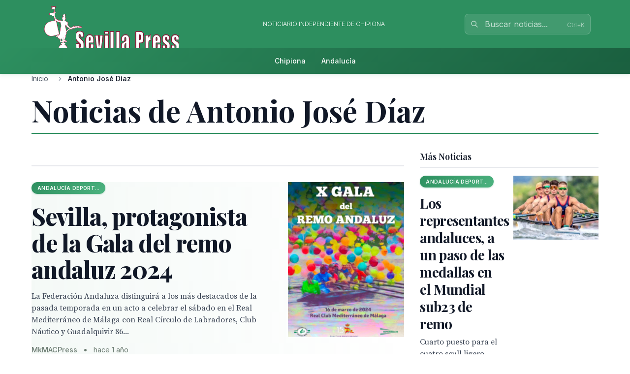

--- FILE ---
content_type: text/html; charset=utf-8
request_url: http://farodechipiona.com/news-about/person/antonio-jose-diaz
body_size: 23881
content:
<!doctype html>
<!-- DEBUG-MULTISITE: domain=farodechipiona.com | site_id=3 | site_slug=faro-de-chipiona | site_name=Faro de chipiona | theme=faro-chipiona -->
<html lang="es" data-theme="faro-chipiona">
<head>
    <meta charset="UTF-8">
    <meta name="viewport" content="initial-scale=1, maximum-scale=1">
            <title>Noticias de Antonio José Díaz - Faro de chipiona</title>
        <meta http-equiv="Content-Type" content="text/html; charset=utf-8">
        <meta name="description" content="Todas las noticias sobre Antonio José Díaz en Faro de chipiona">
        
        
        <link rel="icon" type="image/x-icon" href="https://sevillapress.com/favicon.ico">
        
        
                    <link rel="canonical" href="http://farodechipiona.com/news-about/PERSON/12736">
                
        
        <meta property="og:title" content="Noticias de Antonio José Díaz">
        <meta property="og:description" content="Todas las noticias sobre Antonio José Díaz en Faro de chipiona">
        <meta property="og:type" content="website">
        <meta property="og:url" content="http://farodechipiona.com/news-about/PERSON/12736">
        <meta property="og:site_name" content="Faro de chipiona">
        <meta property="og:locale" content="es_ES">
                
        
        <meta name="twitter:card" content="summary">
        <meta name="twitter:title" content="Noticias de Antonio José Díaz">
        <meta name="twitter:description" content="Todas las noticias sobre Antonio José Díaz en Faro de chipiona">
                
        
                                        
        
                
        <link rel="preload" as="style" href="https://sevillapress.com/build/assets/app-BF8yHBGx.css" /><link rel="modulepreload" as="script" href="https://sevillapress.com/build/assets/app-KBvKaP7h.js" /><link rel="modulepreload" as="script" href="https://sevillapress.com/build/assets/module.esm-CA9hepYd.js" /><link rel="stylesheet" href="https://sevillapress.com/build/assets/app-BF8yHBGx.css" data-navigate-track="reload" /><script type="module" src="https://sevillapress.com/build/assets/app-KBvKaP7h.js" data-navigate-track="reload"></script>        
        
                <link rel="preload" as="style" href="https://sevillapress.com/build/assets/faro-chipiona-DQO99e9e.css" /><link rel="stylesheet" href="https://sevillapress.com/build/assets/faro-chipiona-DQO99e9e.css" data-navigate-track="reload" />

        <link rel="preconnect" href="https://fonts.googleapis.com">
        <link rel="preconnect" href="https://fonts.gstatic.com" crossorigin>
        <link href="https://fonts.googleapis.com/css2?family=Inter:wght@300;400;500;600;700&family=Merriweather:ital,wght@0,300;0,400;0,700;0,900;1,300;1,400;1,700&family=Playfair+Display:ital,wght@0,400;0,500;0,600;0,700;0,800;0,900;1,400;1,500;1,600;1,700&family=Source+Serif+Pro:ital,wght@0,300;0,400;0,600;0,700;1,300;1,400;1,600&display=swap" rel="stylesheet">
        <link rel="stylesheet" href="https://maxcdn.bootstrapcdn.com/font-awesome/4.7.0/css/font-awesome.min.css">
        <!-- Livewire Styles --><style >[wire\:loading][wire\:loading], [wire\:loading\.delay][wire\:loading\.delay], [wire\:loading\.inline-block][wire\:loading\.inline-block], [wire\:loading\.inline][wire\:loading\.inline], [wire\:loading\.block][wire\:loading\.block], [wire\:loading\.flex][wire\:loading\.flex], [wire\:loading\.table][wire\:loading\.table], [wire\:loading\.grid][wire\:loading\.grid], [wire\:loading\.inline-flex][wire\:loading\.inline-flex] {display: none;}[wire\:loading\.delay\.none][wire\:loading\.delay\.none], [wire\:loading\.delay\.shortest][wire\:loading\.delay\.shortest], [wire\:loading\.delay\.shorter][wire\:loading\.delay\.shorter], [wire\:loading\.delay\.short][wire\:loading\.delay\.short], [wire\:loading\.delay\.default][wire\:loading\.delay\.default], [wire\:loading\.delay\.long][wire\:loading\.delay\.long], [wire\:loading\.delay\.longer][wire\:loading\.delay\.longer], [wire\:loading\.delay\.longest][wire\:loading\.delay\.longest] {display: none;}[wire\:offline][wire\:offline] {display: none;}[wire\:dirty]:not(textarea):not(input):not(select) {display: none;}:root {--livewire-progress-bar-color: #c8002e;}[x-cloak] {display: none !important;}[wire\:cloak] {display: none !important;}dialog#livewire-error::backdrop {background-color: rgba(0, 0, 0, .6);}</style>
        <script type="application/ld+json">
    {
        "@context": "https://schema.org",
        "@type": "WebSite",
        "url": "http://farodechipiona.com/",
            "potentialAction": {
                "@type": "SearchAction",
                "target": "http://farodechipiona.com/search/?term={search_term_string}",
                "query-input": "required name=search_term_string"
            }
        }
</script>

<script type="text/javascript">
    var _gaq = _gaq || [];
    _gaq.push(['_setAccount', 'UA-375316-3']);
    _gaq.push(['_trackPageview']);

    (function () {
        var ga = document.createElement('script');
        ga.type = 'text/javascript';
        ga.async = true;
        ga.src = ('https:' == document.location.protocol ? 'https://ssl' : 'http://www') + '.google-analytics.com/ga.js';
        var s = document.getElementsByTagName('script')[0];
        s.parentNode.insertBefore(ga, s);
    })();
</script>
</head>
<body class="novascms faro-de-chipiona">
<header class="main-header">
    <!-- Top Header Bar -->
    <div class="max-w-6xl mx-auto px-4 flex flex-wrap items-center">
        <div class="header--logo">
            <a href="/"><img src="https://sevillapress.com/assets/images/header-sp.gif" alt="Faro de chipiona"></a>
        </div>
        <div class="header--slogan flex-1 text-center text-xs font-light uppercase text-white px-4">
            Noticiario independiente de Chipiona
        </div>

        <div wire:snapshot="{&quot;data&quot;:{&quot;query&quot;:&quot;&quot;,&quot;results&quot;:[[],{&quot;class&quot;:&quot;Illuminate\\Support\\Collection&quot;,&quot;s&quot;:&quot;clctn&quot;}],&quot;showResults&quot;:false,&quot;isOpen&quot;:false},&quot;memo&quot;:{&quot;id&quot;:&quot;12dmcjTkgPSEYoioBGsD&quot;,&quot;name&quot;:&quot;frontend.search&quot;,&quot;path&quot;:&quot;news-about\/person\/antonio-jose-diaz&quot;,&quot;method&quot;:&quot;GET&quot;,&quot;release&quot;:&quot;a-a-a&quot;,&quot;children&quot;:[],&quot;scripts&quot;:[],&quot;assets&quot;:[],&quot;errors&quot;:[],&quot;locale&quot;:&quot;es&quot;},&quot;checksum&quot;:&quot;dc901bd996aef8d1d42f714071bf22ad7bf693e1b43153547baff1e38f1b8998&quot;}" wire:effects="{&quot;partials&quot;:[]}" wire:id="12dmcjTkgPSEYoioBGsD" class="search-component">
<!-- Desktop Search -->
<div class="header--search hidden md:block relative" x-data="{ focused: false }">
    <div class="relative">
        <input 
            type="text" 
            placeholder="Buscar noticias..." 
            class="w-64 px-4 py-2 pl-10 pr-10 bg-white/10 border border-white/20 rounded-lg text-white placeholder-white/70 focus:outline-none focus:ring-2 focus:ring-white/30 focus:border-white/40 focus:bg-white/20 transition-all duration-200"
            wire:model.live.debounce.300ms="query"
            wire:keydown.escape="clearSearch"
            wire:keydown.enter="submitSearch"
            @focus="focused = true"
            @blur="setTimeout(() => focused = false, 200)"
            autocomplete="off"
        >
        <div class="absolute inset-y-0 left-0 pl-3 flex items-center pointer-events-none">
            <svg class="w-4 h-4 text-white/70" fill="none" stroke="currentColor" viewBox="0 0 24 24">
                <path stroke-linecap="round" stroke-linejoin="round" stroke-width="2" d="M21 21l-6-6m2-5a7 7 0 11-14 0 7 7 0 0114 0z"></path>
            </svg>
        </div>
        
        <!--[if BLOCK]><![endif]--><!--[if ENDBLOCK]><![endif]-->    </div>

    <!-- Desktop Search Results -->
    <!--[if BLOCK]><![endif]--><!--[if ENDBLOCK]><![endif]--></div>

<!-- Mobile Search Button -->
<div class="header--search md:hidden">
    <button 
        wire:click="openSearch"
        class="p-2 text-white hover:text-splight transition-colors">
        <svg class="w-5 h-5" fill="none" stroke="currentColor" viewBox="0 0 24 24">
            <path stroke-linecap="round" stroke-linejoin="round" stroke-width="2" d="M21 21l-6-6m2-5a7 7 0 11-14 0 7 7 0 0114 0z"></path>
        </svg>
    </button>
</div>

<!-- Mobile Search Modal -->
<!--[if BLOCK]><![endif]--><!--[if ENDBLOCK]><![endif]--></div>    </div>
    
    <!-- Navigation Bar -->
    <div class="header--secondary">
        <nav class="max-w-6xl mx-auto px-4 relative">
            <!-- Desktop Menu -->
            <div class="hidden md:flex justify-center items-center py-2">
                                    <a class="text-sm py-2 px-4 text-white hover:text-splight transition-colors font-medium"
                       href="/seccion/chipiona/102.html">
                        Chipiona
                    </a>
                                    <a class="text-sm py-2 px-4 text-white hover:text-splight transition-colors font-medium"
                       href="/seccion/andalucia/178.html">
                        Andalucía
                    </a>
                            </div>
            
            <!-- Mobile Menu Button -->
            <div class="md:hidden flex justify-between items-center py-2">
                <span class="text-white font-medium">Menú</span>
                <button id="mobile-menu-toggle" class="text-white hover:text-splight transition-colors p-2">
                    <svg id="menu-icon" class="w-6 h-6" fill="none" stroke="currentColor" viewBox="0 0 24 24">
                        <path stroke-linecap="round" stroke-linejoin="round" stroke-width="2" d="M4 6h16M4 12h16M4 18h16"></path>
                    </svg>
                    <svg id="close-icon" class="w-6 h-6 hidden" fill="none" stroke="currentColor" viewBox="0 0 24 24">
                        <path stroke-linecap="round" stroke-linejoin="round" stroke-width="2" d="M6 18L18 6M6 6l12 12"></path>
                    </svg>
                </button>
            </div>
            
            <!-- Mobile Menu -->
            <div id="mobile-menu" class="md:hidden absolute top-full left-0 right-0 bg-spdark shadow-lg z-50 hidden">
                <div class="px-4 py-2 space-y-1">
                                            <a class="block py-3 px-4 text-white hover:bg-sp hover:text-white transition-colors font-medium border-b border-sp/20 last:border-b-0"
                           href="/seccion/chipiona/102.html">
                            Chipiona
                        </a>
                                            <a class="block py-3 px-4 text-white hover:bg-sp hover:text-white transition-colors font-medium border-b border-sp/20 last:border-b-0"
                           href="/seccion/andalucia/178.html">
                            Andalucía
                        </a>
                                    </div>
            </div>
        </nav>
    </div>
</header><div class="main-body max-w-6xl mx-auto p-2 md:p-0 ">
    <div class="news-layout">
    <!-- Breadcrumb Navigation -->
        
    <nav class="breadcrumb mb-6" aria-label="Navegación de migas de pan">
    <ol class="flex items-center space-x-2 font-sans text-sm text-gray-600">
                    <li class="flex items-center">
                                
                                    <!-- Clickable breadcrumb link -->
                    <a href="/" 
                       class="text-gray-600 hover:text-sp transition-colors duration-200 truncate max-w-xs"
                       title="Inicio">
                        Inicio
                    </a>
                            </li>
                    <li class="flex items-center">
                                    <svg class="w-4 h-4 mx-2 text-gray-400" fill="currentColor" viewBox="0 0 20 20">
                        <path fill-rule="evenodd" d="M7.293 14.707a1 1 0 010-1.414L10.586 10 7.293 6.707a1 1 0 011.414-1.414l4 4a1 1 0 010 1.414l-4 4a1 1 0 01-1.414 0z" clip-rule="evenodd"></path>
                    </svg>
                                
                                    <!-- Current page - no link -->
                    <span class="font-medium text-gray-900 truncate max-w-xs md:max-w-md" aria-current="page" title="Antonio José Díaz">
                        Antonio José Díaz
                    </span>
                            </li>
            </ol>
</nav>
    
    <h1 class="section-header">Noticias de Antonio José Díaz</h1>
    <section class="news-layout stories-grid" itemscope itemtype="http://schema.org/NewsSection">
    <div class="grid grid-cols-1 lg:grid-cols-3 gap-8">
        <!-- Main Stories Section -->
        <main class="lg:col-span-2">
                            <div class="story-block grid grid-cols-1 md:grid-cols-3 gap-6 section-divider last:border-b-0">
                                                                        <!-- Featured Story -->
                            <div class="md:col-span-3 featured-story">
                                <article class="story-teaser big-story border-b border-gray-200 mb-6 pb-6" 
         itemscope itemtype="http://schema.org/NewsArticle">
    <a href="/story/2024/03/12/XG2X_sevilla-protagonista-de-la-gala-del-remo-andaluz-2024" class="block hover:opacity-90 transition-opacity">
        <div class="grid grid-cols-1 md:grid-cols-3 gap-6">
            <div class="md:col-span-2 order-2 md:order-1">
                <header class="story-header">
                                            <div class="story-category-wrapper mb-3">
                            <span class="story-category" itemprop="articleSection">
                                Andalucía deportiva
                            </span>
                        </div>
                                        
                    <h2 class="headline font-headline text-headline-md md:text-headline-lg leading-tight text-gray-900 mb-4 hover:text-sp transition-colors" 
                        itemprop="headline">
                        Sevilla, protagonista de la Gala del remo andaluz 2024
                    </h2>
                </header>
                
                                    <p class="abstract font-body text-base leading-normal text-gray-700 mb-4" 
                       itemprop="description">
                        La Federación Andaluza distinguirá a los más destacados de la pasada temporada en un acto a celebrar el sábado en el Real Mediterráneo de Málaga con Real Círculo de Labradores, Club Náutico y Guadalquivir 86...
                    </p>
                                
                <div class="story-meta font-sans text-meta text-gray-500 space-x-2">
                                            <span class="author font-medium" itemprop="author" itemscope itemtype="http://schema.org/Person">
                            <span itemprop="name">MkMACPress</span>
                        </span>
                        <span>•</span>
                                        <time class="published-date" 
                          datetime="2024-03-12T12:42:48.000000Z"
                          itemprop="datePublished">
                        hace 1 año
                    </time>
                </div>
            </div>

            <div class="order-1 md:order-2">
                                    <figure class="story-image" itemprop="image" itemscope itemtype="http://schema.org/ImageObject">
                        <img src="/thumbs/2024/03/12/aVAEhnLcM7.jpg" alt="Sevilla, protagonista de la Gala del remo andaluz 2024" class="w-full h-auto">
                        <meta itemprop="url" content="/thumbs/2024/03/12/aVAEhnLcM7.jpg">
                        <meta itemprop="width" content="1768">
                        <meta itemprop="height" content="2500">
                    </figure>
                            </div>
        </div>
    </a>
    
    <meta itemprop="url" content="/story/2024/03/12/XG2X_sevilla-protagonista-de-la-gala-del-remo-andaluz-2024">
    <meta itemprop="dateModified" content="2024-03-12T13:03:36.000000Z">
</article>                            </div>
                                                                                                                                    <div class="md:col-start-1">
                                        <article class="story-teaser tail-story border-b border-gray-200 mb-4 pb-4" 
         itemscope itemtype="http://schema.org/NewsArticle">
    <header class="story-header">
                    <div class="mb-2">
                <span class="story-category" itemprop="articleSection">
                    Andalucía deportiva
                </span>
            </div>
                
        <h3 class="headline font-headline text-headline-xs leading-tight mb-3">
            <a href="/story/2023/07/23/ZLXl_subtitulo-mundial-sub23-para-al-remo-sevillano" 
               class="text-gray-900 hover:text-sp transition-colors" 
               itemprop="headline">
                Subtítulo mundial sub23 para al remo sevillano
            </a>
        </h3>
    </header>
    
            <p class="abstract font-body text-sm leading-normal text-gray-700 mb-3" 
           itemprop="description">
            Medalla de plata en Plovdiv (Bulgaria) para el doble scull ligero de Antonio Díaz y Jorge Knabe (Club Náutico Sevilla),...
        </p>
        
    <div class="story-meta font-sans text-meta text-gray-500 space-x-2">
                    <span class="author font-medium" itemprop="author" itemscope itemtype="http://schema.org/Person">
                <span itemprop="name">MkMACPress</span>
            </span>
            <span>•</span>
                <time class="published-date" 
              datetime="2023-07-23T11:22:02.000000Z"
              itemprop="datePublished">
            hace 2 años
        </time>
    </div>
    
    <meta itemprop="url" content="/story/2023/07/23/ZLXl_subtitulo-mundial-sub23-para-al-remo-sevillano">
    <meta itemprop="dateModified" content="2023-07-23T12:10:42.000000Z">
</article>                                    </div>
                                                                                                                                                                        <div class="md:row-span-2 md:col-start-2">
                                        <article class="story-teaser vertical-story mb-4 pb-4" 
         itemscope itemtype="http://schema.org/NewsArticle">
            <figure class="story-image mb-3" itemprop="image" itemscope itemtype="http://schema.org/ImageObject">
            <img src="/thumbs/2023/07/18/aVOxueRtwG.jpg" alt="Presencia sevillana en el Campeonato del Mundo sub23 de remo" class="w-full h-auto">
            <meta itemprop="url" content="/thumbs/2023/07/18/aVOxueRtwG.jpg">
            <meta itemprop="width" content="2048">
            <meta itemprop="height" content="1536">
        </figure>
    
    <header class="story-header">
                    <div class="mb-2">
                <span class="story-category" itemprop="articleSection">
                    Andalucía deportiva
                </span>
            </div>
                
        <h3 class="headline font-headline text-headline-xs md:text-headline-sm leading-tight mb-3">
            <a href="/story/2023/07/18/oVQq_presencia-sevillana-en-el-campeonato-del-mundo-sub23-de-remo" 
               class="text-gray-900 hover:text-sp transition-colors" 
               itemprop="headline">
                Presencia sevillana en el Campeonato del Mundo sub23 de remo
            </a>
        </h3>
    </header>
    
            <p class="abstract font-body text-sm leading-normal text-gray-700 mb-3" 
           itemprop="description">
            Representado por 10 deportistas y tres técnicos en la selección española que compite desde el miércoles en Plovdiv (Bulgaria).
        </p>
        
    <div class="story-meta font-sans text-meta text-gray-500 space-x-2">
                    <span class="author font-medium" itemprop="author" itemscope itemtype="http://schema.org/Person">
                <span itemprop="name">MkMACPress</span>
            </span>
            <span>•</span>
                <time class="published-date" 
              datetime="2023-07-18T16:23:49.000000Z"
              itemprop="datePublished">
            hace 2 años
        </time>
    </div>
    
    <meta itemprop="url" content="/story/2023/07/18/oVQq_presencia-sevillana-en-el-campeonato-del-mundo-sub23-de-remo">
    <meta itemprop="dateModified" content="">
</article>                                    </div>
                                                                                                                                                                        <div class="md:row-span-2 md:col-start-3">
                                        <article class="story-teaser vertical-story mb-4 pb-4" 
         itemscope itemtype="http://schema.org/NewsArticle">
            <figure class="story-image mb-3" itemprop="image" itemscope itemtype="http://schema.org/ImageObject">
            <img src="/thumbs/2022/07/30/bZ6bCaPc1M.jpg" alt="A dos pasos de la medalla en el Mundial sub23 de remo" class="w-full h-auto">
            <meta itemprop="url" content="/thumbs/2022/07/30/bZ6bCaPc1M.jpg">
            <meta itemprop="width" content="4096">
            <meta itemprop="height" content="2731">
        </figure>
    
    <header class="story-header">
                    <div class="mb-2">
                <span class="story-category" itemprop="articleSection">
                    Andalucía deportiva
                </span>
            </div>
                
        <h3 class="headline font-headline text-headline-xs md:text-headline-sm leading-tight mb-3">
            <a href="/story/2022/07/30/KjE1_a-dos-pasos-de-la-medalla-en-el-mundial-sub23-de-remo" 
               class="text-gray-900 hover:text-sp transition-colors" 
               itemprop="headline">
                A dos pasos de la medalla en el Mundial sub23 de remo
            </a>
        </h3>
    </header>
    
            <p class="abstract font-body text-sm leading-normal text-gray-700 mb-3" 
           itemprop="description">
            Quinta plaza para el remo andaluz como mejor resultado en Varese (Italia), donde los otros tres botes disputan las finales B.
        </p>
        
    <div class="story-meta font-sans text-meta text-gray-500 space-x-2">
                    <span class="author font-medium" itemprop="author" itemscope itemtype="http://schema.org/Person">
                <span itemprop="name">MkMACPress</span>
            </span>
            <span>•</span>
                <time class="published-date" 
              datetime="2022-07-30T17:06:51.000000Z"
              itemprop="datePublished">
            hace 3 años
        </time>
    </div>
    
    <meta itemprop="url" content="/story/2022/07/30/KjE1_a-dos-pasos-de-la-medalla-en-el-mundial-sub23-de-remo">
    <meta itemprop="dateModified" content="2022-07-30T17:27:40.000000Z">
</article>                                    </div>
                                                                                                                                                                        <div class="md:col-start-1">
                                        <article class="story-teaser tail-story border-b border-gray-200 mb-4 pb-4" 
         itemscope itemtype="http://schema.org/NewsArticle">
    <header class="story-header">
                    <div class="mb-2">
                <span class="story-category" itemprop="articleSection">
                    Andalucía deportiva
                </span>
            </div>
                
        <h3 class="headline font-headline text-headline-xs leading-tight mb-3">
            <a href="/story/2022/07/24/oyeb_presencia-sevillana-en-el-campeonato-del-mundo-sub23-de-remo" 
               class="text-gray-900 hover:text-sp transition-colors" 
               itemprop="headline">
                Presencia sevillana en el Campeonato del Mundo sub23 de remo
            </a>
        </h3>
    </header>
    
            <p class="abstract font-body text-sm leading-normal text-gray-700 mb-3" 
           itemprop="description">
            Representado por siete deportistas y dos técnicos con la selección española en la cita que se disputa desde el lunes...
        </p>
        
    <div class="story-meta font-sans text-meta text-gray-500 space-x-2">
                    <span class="author font-medium" itemprop="author" itemscope itemtype="http://schema.org/Person">
                <span itemprop="name">MkMACPress</span>
            </span>
            <span>•</span>
                <time class="published-date" 
              datetime="2022-07-24T09:13:09.000000Z"
              itemprop="datePublished">
            hace 3 años
        </time>
    </div>
    
    <meta itemprop="url" content="/story/2022/07/24/oyeb_presencia-sevillana-en-el-campeonato-del-mundo-sub23-de-remo">
    <meta itemprop="dateModified" content="2022-07-24T10:37:05.000000Z">
</article>                                    </div>
                                                                                                </div>
                            <div class="story-block grid grid-cols-1 md:grid-cols-3 gap-6 section-divider last:border-b-0">
                                                                        <!-- Featured Story -->
                            <div class="md:col-span-3 featured-story">
                                <article class="story-teaser big-story border-b border-gray-200 mb-6 pb-6" 
         itemscope itemtype="http://schema.org/NewsArticle">
    <a href="/story/2021/07/11/eDYM_los-representantes-andaluces-a-un-paso-de-las-medallas-en-el-mundial" class="block hover:opacity-90 transition-opacity">
        <div class="grid grid-cols-1 md:grid-cols-3 gap-6">
            <div class="md:col-span-2 order-2 md:order-1">
                <header class="story-header">
                                            <div class="story-category-wrapper mb-3">
                            <span class="story-category" itemprop="articleSection">
                                Andalucía deportiva
                            </span>
                        </div>
                                        
                    <h2 class="headline font-headline text-headline-md md:text-headline-lg leading-tight text-gray-900 mb-4 hover:text-sp transition-colors" 
                        itemprop="headline">
                        Los representantes andaluces, a un paso de las medallas en el Mundial sub23 de remo
                    </h2>
                </header>
                
                                    <p class="abstract font-body text-base leading-normal text-gray-700 mb-4" 
                       itemprop="description">
                        Cuarto puesto para el cuatro scull ligero masculino y finales B en Racice (República Checa) para el cuatro sin pesado masculino y femenino y el dos sin pesado masculino.
                    </p>
                                
                <div class="story-meta font-sans text-meta text-gray-500 space-x-2">
                                            <span class="author font-medium" itemprop="author" itemscope itemtype="http://schema.org/Person">
                            <span itemprop="name">MkMACPress</span>
                        </span>
                        <span>•</span>
                                        <time class="published-date" 
                          datetime="2021-07-11T10:32:29.000000Z"
                          itemprop="datePublished">
                        hace 4 años
                    </time>
                </div>
            </div>

            <div class="order-1 md:order-2">
                                    <figure class="story-image" itemprop="image" itemscope itemtype="http://schema.org/ImageObject">
                        <img src="/thumbs/2021/07/11/NXNxIP5T5v.jpg" alt="Los representantes andaluces, a un paso de las medallas en el Mundial sub23 de remo" class="w-full h-auto">
                        <meta itemprop="url" content="/thumbs/2021/07/11/NXNxIP5T5v.jpg">
                        <meta itemprop="width" content="700">
                        <meta itemprop="height" content="489">
                    </figure>
                            </div>
        </div>
    </a>
    
    <meta itemprop="url" content="/story/2021/07/11/eDYM_los-representantes-andaluces-a-un-paso-de-las-medallas-en-el-mundial">
    <meta itemprop="dateModified" content="">
</article>                            </div>
                                                                                                                                    <div class="md:col-start-1">
                                        <article class="story-teaser tail-story border-b border-gray-200 mb-4 pb-4" 
         itemscope itemtype="http://schema.org/NewsArticle">
    <header class="story-header">
                    <div class="mb-2">
                <span class="story-category" itemprop="articleSection">
                    Andalucía deportiva
                </span>
            </div>
                
        <h3 class="headline font-headline text-headline-xs leading-tight mb-3">
            <a href="/story/2021/07/06/7VaE_una-decena-de-representantes-del-remo-andaluz-con-espana-en-el-mundial" 
               class="text-gray-900 hover:text-sp transition-colors" 
               itemprop="headline">
                Una decena de representantes del remo andaluz con España en el Mundial sub23 
            </a>
        </h3>
    </header>
    
            <p class="abstract font-body text-sm leading-normal text-gray-700 mb-3" 
           itemprop="description">
            Representado por ocho deportistas y dos técnicos con la selección española en la cita que se disputa de miércoles a...
        </p>
        
    <div class="story-meta font-sans text-meta text-gray-500 space-x-2">
                    <span class="author font-medium" itemprop="author" itemscope itemtype="http://schema.org/Person">
                <span itemprop="name">MkMACPress</span>
            </span>
            <span>•</span>
                <time class="published-date" 
              datetime="2021-07-06T10:11:54.000000Z"
              itemprop="datePublished">
            hace 4 años
        </time>
    </div>
    
    <meta itemprop="url" content="/story/2021/07/06/7VaE_una-decena-de-representantes-del-remo-andaluz-con-espana-en-el-mundial">
    <meta itemprop="dateModified" content="">
</article>                                    </div>
                                                                                                                                                                        <div class="md:row-span-2 md:col-start-2">
                                        <article class="story-teaser vertical-story mb-4 pb-4" 
         itemscope itemtype="http://schema.org/NewsArticle">
            <figure class="story-image mb-3" itemprop="image" itemscope itemtype="http://schema.org/ImageObject">
            <img src="/thumbs/2021/03/28/QNKWsmMhO1.jpg" alt="11 medallas para el remo sevillano en el Open de primavera sub23 y juvenil" class="w-full h-auto">
            <meta itemprop="url" content="/thumbs/2021/03/28/QNKWsmMhO1.jpg">
            <meta itemprop="width" content="2048">
            <meta itemprop="height" content="1536">
        </figure>
    
    <header class="story-header">
                    <div class="mb-2">
                <span class="story-category" itemprop="articleSection">
                    Andalucía deportiva
                </span>
            </div>
                
        <h3 class="headline font-headline text-headline-xs md:text-headline-sm leading-tight mb-3">
            <a href="/story/2021/03/28/lmA6_11-medallas-para-el-remo-sevillano-en-el-open-de-primavera-sub23" 
               class="text-gray-900 hover:text-sp transition-colors" 
               itemprop="headline">
                11 medallas para el remo sevillano en el Open de primavera sub23 y juvenil
            </a>
        </h3>
    </header>
    
            <p class="abstract font-body text-sm leading-normal text-gray-700 mb-3" 
           itemprop="description">
            El remo andaluz logra 11 medallas (cuatro oros, tres platas y cuatro bronces) con Real Círculo de Labradores, Club Náutico Sevilla y Guadalquivir 86 en...
        </p>
        
    <div class="story-meta font-sans text-meta text-gray-500 space-x-2">
                    <span class="author font-medium" itemprop="author" itemscope itemtype="http://schema.org/Person">
                <span itemprop="name">MkMACPress</span>
            </span>
            <span>•</span>
                <time class="published-date" 
              datetime="2021-03-28T13:51:54.000000Z"
              itemprop="datePublished">
            hace 4 años
        </time>
    </div>
    
    <meta itemprop="url" content="/story/2021/03/28/lmA6_11-medallas-para-el-remo-sevillano-en-el-open-de-primavera-sub23">
    <meta itemprop="dateModified" content="">
</article>                                    </div>
                                                                                                                                                                        <div class="md:row-span-2 md:col-start-3">
                                        <article class="story-teaser vertical-story mb-4 pb-4" 
         itemscope itemtype="http://schema.org/NewsArticle">
            <figure class="story-image mb-3" itemprop="image" itemscope itemtype="http://schema.org/ImageObject">
            <img src="/thumbs/2020/11/07/19WlcNPf51.jpg" alt="Prosigue la supremacía verdiblanca en la Regata Sevilla-Betis " class="w-full h-auto">
            <meta itemprop="url" content="/thumbs/2020/11/07/19WlcNPf51.jpg">
            <meta itemprop="width" content="1200">
            <meta itemprop="height" content="800">
        </figure>
    
    <header class="story-header">
                    <div class="mb-2">
                <span class="story-category" itemprop="articleSection">
                    Andalucía deportiva
                </span>
            </div>
                
        <h3 class="headline font-headline text-headline-xs md:text-headline-sm leading-tight mb-3">
            <a href="/story/2020/11/07/Lx3j_prosigue-la-supremacia-verdiblanca-en-la-regata-sevilla-betis" 
               class="text-gray-900 hover:text-sp transition-colors" 
               itemprop="headline">
                Prosigue la supremacía verdiblanca en la Regata Sevilla-Betis 
            </a>
        </h3>
    </header>
    
            <p class="abstract font-body text-sm leading-normal text-gray-700 mb-3" 
           itemprop="description">
            Décima victoria consecutiva para el ocho con timonel del Real Betis ante un Sevilla que ve reducida su renta en el acumulado (30-24) y sólo...
        </p>
        
    <div class="story-meta font-sans text-meta text-gray-500 space-x-2">
                    <span class="author font-medium" itemprop="author" itemscope itemtype="http://schema.org/Person">
                <span itemprop="name">MkMACPress</span>
            </span>
            <span>•</span>
                <time class="published-date" 
              datetime="2020-11-07T12:34:17.000000Z"
              itemprop="datePublished">
            hace 5 años
        </time>
    </div>
    
    <meta itemprop="url" content="/story/2020/11/07/Lx3j_prosigue-la-supremacia-verdiblanca-en-la-regata-sevilla-betis">
    <meta itemprop="dateModified" content="2020-11-07T12:40:01.000000Z">
</article>                                    </div>
                                                                                                                                                                        <div class="md:col-start-1">
                                        <article class="story-teaser tail-story border-b border-gray-200 mb-4 pb-4" 
         itemscope itemtype="http://schema.org/NewsArticle">
    <header class="story-header">
                    <div class="mb-2">
                <span class="story-category" itemprop="articleSection">
                    Andalucía deportiva
                </span>
            </div>
                
        <h3 class="headline font-headline text-headline-xs leading-tight mb-3">
            <a href="/story/2019/08/11/ZqOl_triunfo-andaluz-en-la-consolacion-del-campeonato-del-mundo-junior-de-remo" 
               class="text-gray-900 hover:text-sp transition-colors" 
               itemprop="headline">
                Triunfo andaluz en la consolación del Campeonato del Mundo júnior de remo
            </a>
        </h3>
    </header>
    
            <p class="abstract font-body text-sm leading-normal text-gray-700 mb-3" 
           itemprop="description">
            El cuatro sin timonel de José María Muñoz, Luis Vilches (Real Círculo de Labradores) y Antonio J. Díaz (Club Náutico...
        </p>
        
    <div class="story-meta font-sans text-meta text-gray-500 space-x-2">
                    <span class="author font-medium" itemprop="author" itemscope itemtype="http://schema.org/Person">
                <span itemprop="name">MkMACPress</span>
            </span>
            <span>•</span>
                <time class="published-date" 
              datetime="2019-08-11T18:18:21.000000Z"
              itemprop="datePublished">
            hace 6 años
        </time>
    </div>
    
    <meta itemprop="url" content="/story/2019/08/11/ZqOl_triunfo-andaluz-en-la-consolacion-del-campeonato-del-mundo-junior-de-remo">
    <meta itemprop="dateModified" content="2019-08-11T18:23:33.000000Z">
</article>                                    </div>
                                                                                                </div>
                            <div class="story-block grid grid-cols-1 md:grid-cols-3 gap-6 section-divider last:border-b-0">
                                                                        <!-- Featured Story -->
                            <div class="md:col-span-3 featured-story">
                                <article class="story-teaser big-story border-b border-gray-200 mb-6 pb-6" 
         itemscope itemtype="http://schema.org/NewsArticle">
    <a href="/story/2019/07/19/MqOy_presencia-andaluza-en-los-campeonatos-del-mundo-sub23-y-junior-y-la" class="block hover:opacity-90 transition-opacity">
        <div class="grid grid-cols-1 md:grid-cols-3 gap-6">
            <div class="md:col-span-2 order-2 md:order-1">
                <header class="story-header">
                                            <div class="story-category-wrapper mb-3">
                            <span class="story-category" itemprop="articleSection">
                                Andalucía deportiva
                            </span>
                        </div>
                                        
                    <h2 class="headline font-headline text-headline-md md:text-headline-lg leading-tight text-gray-900 mb-4 hover:text-sp transition-colors" 
                        itemprop="headline">
                        Presencia andaluza en los Campeonatos del Mundo sub23 y júnior y la Copa de la Juventud de remo
                    </h2>
                </header>
                
                                    <p class="abstract font-body text-base leading-normal text-gray-700 mb-4" 
                       itemprop="description">
                        Definidos los equipos nacionales que acudirán al Mundial de Tokio y la Copa de la Juventud en Italia con la presencia de 13 representantes andaluces. Otros dos viajan este fin de semana al Mundial sub23,...
                    </p>
                                
                <div class="story-meta font-sans text-meta text-gray-500 space-x-2">
                                            <span class="author font-medium" itemprop="author" itemscope itemtype="http://schema.org/Person">
                            <span itemprop="name">MkMACPress</span>
                        </span>
                        <span>•</span>
                                        <time class="published-date" 
                          datetime="2019-07-19T12:46:17.000000Z"
                          itemprop="datePublished">
                        hace 6 años
                    </time>
                </div>
            </div>

            <div class="order-1 md:order-2">
                                    <figure class="story-image" itemprop="image" itemscope itemtype="http://schema.org/ImageObject">
                        <img src="/thumbs/2019/07/19/a3YRtnLcM7.jpg" alt="Presencia andaluza en los Campeonatos del Mundo sub23 y júnior y la Copa de la Juventud de remo" class="w-full h-auto">
                        <meta itemprop="url" content="/thumbs/2019/07/19/a3YRtnLcM7.jpg">
                        <meta itemprop="width" content="558">
                        <meta itemprop="height" content="593">
                    </figure>
                            </div>
        </div>
    </a>
    
    <meta itemprop="url" content="/story/2019/07/19/MqOy_presencia-andaluza-en-los-campeonatos-del-mundo-sub23-y-junior-y-la">
    <meta itemprop="dateModified" content="2019-07-19T12:49:29.000000Z">
</article>                            </div>
                                                                                                                                    <div class="md:col-start-1">
                                        <article class="story-teaser tail-story border-b border-gray-200 mb-4 pb-4" 
         itemscope itemtype="http://schema.org/NewsArticle">
    <header class="story-header">
                    <div class="mb-2">
                <span class="story-category" itemprop="articleSection">
                    Andalucía deportiva
                </span>
            </div>
                
        <h3 class="headline font-headline text-headline-xs leading-tight mb-3">
            <a href="/story/2018/03/23/96y9_la-seleccion-espanola-de-remo-en-el-cear-la-cartuja" 
               class="text-gray-900 hover:text-sp transition-colors" 
               itemprop="headline">
                La selección española de remo, en el CEAR La Cartuja
            </a>
        </h3>
    </header>
    
            <p class="abstract font-body text-sm leading-normal text-gray-700 mb-3" 
           itemprop="description">
            El combinado nacional juvenil se concentra desde este viernes en la capital hispalense con la presencia de 17 andaluces.
        </p>
        
    <div class="story-meta font-sans text-meta text-gray-500 space-x-2">
                    <span class="author font-medium" itemprop="author" itemscope itemtype="http://schema.org/Person">
                <span itemprop="name">FAR</span>
            </span>
            <span>•</span>
                <time class="published-date" 
              datetime="2018-03-23T11:25:04.000000Z"
              itemprop="datePublished">
            hace 7 años
        </time>
    </div>
    
    <meta itemprop="url" content="/story/2018/03/23/96y9_la-seleccion-espanola-de-remo-en-el-cear-la-cartuja">
    <meta itemprop="dateModified" content="2018-03-23T11:40:18.000000Z">
</article>                                    </div>
                                                                                                                                                                        <div class="md:row-span-2 md:col-start-2">
                                        <article class="story-teaser vertical-story mb-4 pb-4" 
         itemscope itemtype="http://schema.org/NewsArticle">
            <figure class="story-image mb-3" itemprop="image" itemscope itemtype="http://schema.org/ImageObject">
            <img src="/thumbs/2017/01/29/wZGWhgpHgd.jpg" alt="Diez medallas para el Náutico en los Nacionales de remoergómetro y fondo" class="w-full h-auto">
            <meta itemprop="url" content="/thumbs/2017/01/29/wZGWhgpHgd.jpg">
            <meta itemprop="width" content="1024">
            <meta itemprop="height" content="768">
        </figure>
    
    <header class="story-header">
                    <div class="mb-2">
                <span class="story-category" itemprop="articleSection">
                    Andalucía deportiva
                </span>
            </div>
                
        <h3 class="headline font-headline text-headline-xs md:text-headline-sm leading-tight mb-3">
            <a href="/story/2017/01/29/g6ve_diez-medallas-para-el-nautico-en-los-nacionales-de-remoergometro-y-fondo" 
               class="text-gray-900 hover:text-sp transition-colors" 
               itemprop="headline">
                Diez medallas para el Náutico en los Nacionales de remoergómetro y fondo
            </a>
        </h3>
    </header>
    
            <p class="abstract font-body text-sm leading-normal text-gray-700 mb-3" 
           itemprop="description">
            Los remeros del club hispalense suman en Orense cuatro títulos de España, tres subcampeonatos y tres bronces.
        </p>
        
    <div class="story-meta font-sans text-meta text-gray-500 space-x-2">
                    <span class="author font-medium" itemprop="author" itemscope itemtype="http://schema.org/Person">
                <span itemprop="name">MkMacPress</span>
            </span>
            <span>•</span>
                <time class="published-date" 
              datetime="2017-01-29T18:07:10.000000Z"
              itemprop="datePublished">
            hace 8 años
        </time>
    </div>
    
    <meta itemprop="url" content="/story/2017/01/29/g6ve_diez-medallas-para-el-nautico-en-los-nacionales-de-remoergometro-y-fondo">
    <meta itemprop="dateModified" content="">
</article>                                    </div>
                                                                                                                                                                        <div class="md:row-span-2 md:col-start-3">
                                        <article class="story-teaser vertical-story mb-4 pb-4" 
         itemscope itemtype="http://schema.org/NewsArticle">
            <figure class="story-image mb-3" itemprop="image" itemscope itemtype="http://schema.org/ImageObject">
            <img src="/thumbs/2016/07/10/YKbgUeZt0x.jpg" alt="El Campeonato de España de remo de base, para el Náutico Sevilla" class="w-full h-auto">
            <meta itemprop="url" content="/thumbs/2016/07/10/YKbgUeZt0x.jpg">
            <meta itemprop="width" content="800">
            <meta itemprop="height" content="449">
        </figure>
    
    <header class="story-header">
                    <div class="mb-2">
                <span class="story-category" itemprop="articleSection">
                    Andalucía deportiva
                </span>
            </div>
                
        <h3 class="headline font-headline text-headline-xs md:text-headline-sm leading-tight mb-3">
            <a href="/story/2016/07/10/YbVl_el-campeonato-de-espana-de-remo-de-base-para-el-nautico-sevilla" 
               class="text-gray-900 hover:text-sp transition-colors" 
               itemprop="headline">
                El Campeonato de España de remo de base, para el Náutico Sevilla
            </a>
        </h3>
    </header>
    
            <p class="abstract font-body text-sm leading-normal text-gray-700 mb-3" 
           itemprop="description">
            Victoria para el club hispalense en la cita nacional alevín, infantil y cadete, en la que se adjudica el Trofeo Promoción en La Cartuja con...
        </p>
        
    <div class="story-meta font-sans text-meta text-gray-500 space-x-2">
                    <span class="author font-medium" itemprop="author" itemscope itemtype="http://schema.org/Person">
                <span itemprop="name">MkMACPress</span>
            </span>
            <span>•</span>
                <time class="published-date" 
              datetime="2016-07-10T13:05:04.000000Z"
              itemprop="datePublished">
            hace 9 años
        </time>
    </div>
    
    <meta itemprop="url" content="/story/2016/07/10/YbVl_el-campeonato-de-espana-de-remo-de-base-para-el-nautico-sevilla">
    <meta itemprop="dateModified" content="">
</article>                                    </div>
                                                                                                                                                                        <div class="md:col-start-1">
                                        <article class="story-teaser tail-story border-b border-gray-200 mb-4 pb-4" 
         itemscope itemtype="http://schema.org/NewsArticle">
    <header class="story-header">
                    <div class="mb-2">
                <span class="story-category" itemprop="articleSection">
                    Andalucía deportiva
                </span>
            </div>
                
        <h3 class="headline font-headline text-headline-xs leading-tight mb-3">
            <a href="/story/2015/07/07/vErr_las-promesas-de-remo-del-club-nautico-sevilla-subcampeonas-de-espana" 
               class="text-gray-900 hover:text-sp transition-colors" 
               itemprop="headline">
                Las promesas de remo del Club Náutico Sevilla, subcampeonas de España 
            </a>
        </h3>
    </header>
    
            <p class="abstract font-body text-sm leading-normal text-gray-700 mb-3" 
           itemprop="description">
            Segunda plaza en la cita nacional alevín, infantil y cadete, celebrada en Bañolas (Gerona), donde el club hispalense suma cuatro...
        </p>
        
    <div class="story-meta font-sans text-meta text-gray-500 space-x-2">
                    <span class="author font-medium" itemprop="author" itemscope itemtype="http://schema.org/Person">
                <span itemprop="name">MkMAC Press</span>
            </span>
            <span>•</span>
                <time class="published-date" 
              datetime="2015-07-07T08:58:54.000000Z"
              itemprop="datePublished">
            hace 10 años
        </time>
    </div>
    
    <meta itemprop="url" content="/story/2015/07/07/vErr_las-promesas-de-remo-del-club-nautico-sevilla-subcampeonas-de-espana">
    <meta itemprop="dateModified" content="">
</article>                                    </div>
                                                                                                </div>
                    </main>

        <!-- Sidebar Stories -->
        <aside class="sidebar-stories">
            <h2 class="font-headline font-semibold text-lg mb-4 text-gray-900 border-b border-gray-200 pb-2">
                Más Noticias
            </h2>
            <div class="space-y-4">
                                    <article class="story-teaser wide-half-story border-b border-gray-200 mb-4 pb-4" 
         itemscope itemtype="http://schema.org/NewsArticle">
    <div class="grid grid-cols-1 sm:grid-cols-2 gap-4">
        <div class="order-2 sm:order-1">
            <header class="story-header">
                                    <div class="mb-2">
                        <span class="story-category" itemprop="articleSection">
                            Andalucía deportiva
                        </span>
                    </div>
                                
                <h3 class="headline font-headline text-headline-sm leading-tight mb-2">
                    <a href="/story/2021/07/11/eDYM_los-representantes-andaluces-a-un-paso-de-las-medallas-en-el-mundial" 
                       class="text-gray-900 hover:text-sp transition-colors" 
                       itemprop="headline">
                        Los representantes andaluces, a un paso de las medallas en el Mundial sub23 de remo
                    </a>
                </h3>
            </header>
            
                            <p class="abstract font-body text-sm leading-normal text-gray-700 mb-2" 
                   itemprop="description">
                    Cuarto puesto para el cuatro scull ligero masculino y finales B en Racice (República Checa) para el cuatro sin pesado masculino y...
                </p>
                        
            <div class="story-meta font-sans text-meta text-gray-500">
                                    <span class="author" itemprop="author" itemscope itemtype="http://schema.org/Person">
                        <span itemprop="name">MkMACPress</span>
                    </span>
                    <span class="mx-1">•</span>
                                <time class="published-date" 
                      datetime="2021-07-11T10:32:29.000000Z"
                      itemprop="datePublished">
                    hace 4 años
                </time>
            </div>
        </div>

        <div class="order-1 sm:order-2">
                            <figure class="story-image" itemprop="image" itemscope itemtype="http://schema.org/ImageObject">
                    <img src="/thumbs/2021/07/11/NXNxIP5T5v.jpg" alt="Los representantes andaluces, a un paso de las medallas en el Mundial sub23 de remo" class="w-full h-auto">
                    <meta itemprop="url" content="/thumbs/2021/07/11/NXNxIP5T5v.jpg">
                    <meta itemprop="width" content="700">
                    <meta itemprop="height" content="489">
                </figure>
                    </div>
    </div>
    
    <meta itemprop="url" content="/story/2021/07/11/eDYM_los-representantes-andaluces-a-un-paso-de-las-medallas-en-el-mundial">
    <meta itemprop="dateModified" content="">
</article>                                    <article class="story-teaser wide-half-story border-b border-gray-200 mb-4 pb-4" 
         itemscope itemtype="http://schema.org/NewsArticle">
    <div class="grid grid-cols-1 sm:grid-cols-2 gap-4">
        <div class="order-2 sm:order-1">
            <header class="story-header">
                                    <div class="mb-2">
                        <span class="story-category" itemprop="articleSection">
                            Andalucía deportiva
                        </span>
                    </div>
                                
                <h3 class="headline font-headline text-headline-sm leading-tight mb-2">
                    <a href="/story/2021/07/06/7VaE_una-decena-de-representantes-del-remo-andaluz-con-espana-en-el-mundial" 
                       class="text-gray-900 hover:text-sp transition-colors" 
                       itemprop="headline">
                        Una decena de representantes del remo andaluz con España en el Mundial sub23 
                    </a>
                </h3>
            </header>
            
                            <p class="abstract font-body text-sm leading-normal text-gray-700 mb-2" 
                   itemprop="description">
                    Representado por ocho deportistas y dos técnicos con la selección española en la cita que se disputa de miércoles a domingo en...
                </p>
                        
            <div class="story-meta font-sans text-meta text-gray-500">
                                    <span class="author" itemprop="author" itemscope itemtype="http://schema.org/Person">
                        <span itemprop="name">MkMACPress</span>
                    </span>
                    <span class="mx-1">•</span>
                                <time class="published-date" 
                      datetime="2021-07-06T10:11:54.000000Z"
                      itemprop="datePublished">
                    hace 4 años
                </time>
            </div>
        </div>

        <div class="order-1 sm:order-2">
                            <figure class="story-image" itemprop="image" itemscope itemtype="http://schema.org/ImageObject">
                    <img src="/thumbs/2021/07/06/b0RXfaPc1M.jpg" alt="Una decena de representantes del remo andaluz con España en el Mundial sub23 " class="w-full h-auto">
                    <meta itemprop="url" content="/thumbs/2021/07/06/b0RXfaPc1M.jpg">
                    <meta itemprop="width" content="2020">
                    <meta itemprop="height" content="1115">
                </figure>
                    </div>
    </div>
    
    <meta itemprop="url" content="/story/2021/07/06/7VaE_una-decena-de-representantes-del-remo-andaluz-con-espana-en-el-mundial">
    <meta itemprop="dateModified" content="">
</article>                                    <article class="story-teaser wide-half-story border-b border-gray-200 mb-4 pb-4" 
         itemscope itemtype="http://schema.org/NewsArticle">
    <div class="grid grid-cols-1 sm:grid-cols-2 gap-4">
        <div class="order-2 sm:order-1">
            <header class="story-header">
                                    <div class="mb-2">
                        <span class="story-category" itemprop="articleSection">
                            Andalucía deportiva
                        </span>
                    </div>
                                
                <h3 class="headline font-headline text-headline-sm leading-tight mb-2">
                    <a href="/story/2021/03/28/lmA6_11-medallas-para-el-remo-sevillano-en-el-open-de-primavera-sub23" 
                       class="text-gray-900 hover:text-sp transition-colors" 
                       itemprop="headline">
                        11 medallas para el remo sevillano en el Open de primavera sub23 y juvenil
                    </a>
                </h3>
            </header>
            
                            <p class="abstract font-body text-sm leading-normal text-gray-700 mb-2" 
                   itemprop="description">
                    El remo andaluz logra 11 medallas (cuatro oros, tres platas y cuatro bronces) con Real Círculo de Labradores, Club Náutico Sevilla y...
                </p>
                        
            <div class="story-meta font-sans text-meta text-gray-500">
                                    <span class="author" itemprop="author" itemscope itemtype="http://schema.org/Person">
                        <span itemprop="name">MkMACPress</span>
                    </span>
                    <span class="mx-1">•</span>
                                <time class="published-date" 
                      datetime="2021-03-28T13:51:54.000000Z"
                      itemprop="datePublished">
                    hace 4 años
                </time>
            </div>
        </div>

        <div class="order-1 sm:order-2">
                            <figure class="story-image" itemprop="image" itemscope itemtype="http://schema.org/ImageObject">
                    <img src="/thumbs/2021/03/28/QNKWsmMhO1.jpg" alt="11 medallas para el remo sevillano en el Open de primavera sub23 y juvenil" class="w-full h-auto">
                    <meta itemprop="url" content="/thumbs/2021/03/28/QNKWsmMhO1.jpg">
                    <meta itemprop="width" content="2048">
                    <meta itemprop="height" content="1536">
                </figure>
                    </div>
    </div>
    
    <meta itemprop="url" content="/story/2021/03/28/lmA6_11-medallas-para-el-remo-sevillano-en-el-open-de-primavera-sub23">
    <meta itemprop="dateModified" content="">
</article>                                    <article class="story-teaser wide-half-story border-b border-gray-200 mb-4 pb-4" 
         itemscope itemtype="http://schema.org/NewsArticle">
    <div class="grid grid-cols-1 sm:grid-cols-2 gap-4">
        <div class="order-2 sm:order-1">
            <header class="story-header">
                                    <div class="mb-2">
                        <span class="story-category" itemprop="articleSection">
                            Andalucía deportiva
                        </span>
                    </div>
                                
                <h3 class="headline font-headline text-headline-sm leading-tight mb-2">
                    <a href="/story/2020/11/07/Lx3j_prosigue-la-supremacia-verdiblanca-en-la-regata-sevilla-betis" 
                       class="text-gray-900 hover:text-sp transition-colors" 
                       itemprop="headline">
                        Prosigue la supremacía verdiblanca en la Regata Sevilla-Betis 
                    </a>
                </h3>
            </header>
            
                            <p class="abstract font-body text-sm leading-normal text-gray-700 mb-2" 
                   itemprop="description">
                    Décima victoria consecutiva para el ocho con timonel del Real Betis ante un Sevilla que ve reducida su renta en el acumulado...
                </p>
                        
            <div class="story-meta font-sans text-meta text-gray-500">
                                    <span class="author" itemprop="author" itemscope itemtype="http://schema.org/Person">
                        <span itemprop="name">MkMACPress</span>
                    </span>
                    <span class="mx-1">•</span>
                                <time class="published-date" 
                      datetime="2020-11-07T12:34:17.000000Z"
                      itemprop="datePublished">
                    hace 5 años
                </time>
            </div>
        </div>

        <div class="order-1 sm:order-2">
                            <figure class="story-image" itemprop="image" itemscope itemtype="http://schema.org/ImageObject">
                    <img src="/thumbs/2020/11/07/19WlcNPf51.jpg" alt="Prosigue la supremacía verdiblanca en la Regata Sevilla-Betis " class="w-full h-auto">
                    <meta itemprop="url" content="/thumbs/2020/11/07/19WlcNPf51.jpg">
                    <meta itemprop="width" content="1200">
                    <meta itemprop="height" content="800">
                </figure>
                    </div>
    </div>
    
    <meta itemprop="url" content="/story/2020/11/07/Lx3j_prosigue-la-supremacia-verdiblanca-en-la-regata-sevilla-betis">
    <meta itemprop="dateModified" content="2020-11-07T12:40:01.000000Z">
</article>                                    <article class="story-teaser wide-half-story border-b border-gray-200 mb-4 pb-4" 
         itemscope itemtype="http://schema.org/NewsArticle">
    <div class="grid grid-cols-1 sm:grid-cols-2 gap-4">
        <div class="order-2 sm:order-1">
            <header class="story-header">
                                    <div class="mb-2">
                        <span class="story-category" itemprop="articleSection">
                            Andalucía deportiva
                        </span>
                    </div>
                                
                <h3 class="headline font-headline text-headline-sm leading-tight mb-2">
                    <a href="/story/2019/08/11/ZqOl_triunfo-andaluz-en-la-consolacion-del-campeonato-del-mundo-junior-de-remo" 
                       class="text-gray-900 hover:text-sp transition-colors" 
                       itemprop="headline">
                        Triunfo andaluz en la consolación del Campeonato del Mundo júnior de remo
                    </a>
                </h3>
            </header>
            
                            <p class="abstract font-body text-sm leading-normal text-gray-700 mb-2" 
                   itemprop="description">
                    El cuatro sin timonel de José María Muñoz, Luis Vilches (Real Círculo de Labradores) y Antonio J. Díaz (Club Náutico Sevilla) logra...
                </p>
                        
            <div class="story-meta font-sans text-meta text-gray-500">
                                    <span class="author" itemprop="author" itemscope itemtype="http://schema.org/Person">
                        <span itemprop="name">MkMACPress</span>
                    </span>
                    <span class="mx-1">•</span>
                                <time class="published-date" 
                      datetime="2019-08-11T18:18:21.000000Z"
                      itemprop="datePublished">
                    hace 6 años
                </time>
            </div>
        </div>

        <div class="order-1 sm:order-2">
                            <figure class="story-image" itemprop="image" itemscope itemtype="http://schema.org/ImageObject">
                    <img src="/thumbs/2019/08/11/6EnefjeiL9.jpg" alt="Triunfo andaluz en la consolación del Campeonato del Mundo júnior de remo" class="w-full h-auto">
                    <meta itemprop="url" content="/thumbs/2019/08/11/6EnefjeiL9.jpg">
                    <meta itemprop="width" content="1080">
                    <meta itemprop="height" content="1080">
                </figure>
                    </div>
    </div>
    
    <meta itemprop="url" content="/story/2019/08/11/ZqOl_triunfo-andaluz-en-la-consolacion-del-campeonato-del-mundo-junior-de-remo">
    <meta itemprop="dateModified" content="2019-08-11T18:23:33.000000Z">
</article>                                    <article class="story-teaser wide-half-story border-b border-gray-200 mb-4 pb-4" 
         itemscope itemtype="http://schema.org/NewsArticle">
    <div class="grid grid-cols-1 sm:grid-cols-2 gap-4">
        <div class="order-2 sm:order-1">
            <header class="story-header">
                                    <div class="mb-2">
                        <span class="story-category" itemprop="articleSection">
                            Andalucía deportiva
                        </span>
                    </div>
                                
                <h3 class="headline font-headline text-headline-sm leading-tight mb-2">
                    <a href="/story/2019/07/19/MqOy_presencia-andaluza-en-los-campeonatos-del-mundo-sub23-y-junior-y-la" 
                       class="text-gray-900 hover:text-sp transition-colors" 
                       itemprop="headline">
                        Presencia andaluza en los Campeonatos del Mundo sub23 y júnior y la Copa de la Juventud de remo
                    </a>
                </h3>
            </header>
            
                            <p class="abstract font-body text-sm leading-normal text-gray-700 mb-2" 
                   itemprop="description">
                    Definidos los equipos nacionales que acudirán al Mundial de Tokio y la Copa de la Juventud en Italia con la presencia de...
                </p>
                        
            <div class="story-meta font-sans text-meta text-gray-500">
                                    <span class="author" itemprop="author" itemscope itemtype="http://schema.org/Person">
                        <span itemprop="name">MkMACPress</span>
                    </span>
                    <span class="mx-1">•</span>
                                <time class="published-date" 
                      datetime="2019-07-19T12:46:17.000000Z"
                      itemprop="datePublished">
                    hace 6 años
                </time>
            </div>
        </div>

        <div class="order-1 sm:order-2">
                            <figure class="story-image" itemprop="image" itemscope itemtype="http://schema.org/ImageObject">
                    <img src="/thumbs/2019/07/19/a3YRtnLcM7.jpg" alt="Presencia andaluza en los Campeonatos del Mundo sub23 y júnior y la Copa de la Juventud de remo" class="w-full h-auto">
                    <meta itemprop="url" content="/thumbs/2019/07/19/a3YRtnLcM7.jpg">
                    <meta itemprop="width" content="558">
                    <meta itemprop="height" content="593">
                </figure>
                    </div>
    </div>
    
    <meta itemprop="url" content="/story/2019/07/19/MqOy_presencia-andaluza-en-los-campeonatos-del-mundo-sub23-y-junior-y-la">
    <meta itemprop="dateModified" content="2019-07-19T12:49:29.000000Z">
</article>                                    <article class="story-teaser wide-half-story border-b border-gray-200 mb-4 pb-4" 
         itemscope itemtype="http://schema.org/NewsArticle">
    <div class="grid grid-cols-1 sm:grid-cols-2 gap-4">
        <div class="order-2 sm:order-1">
            <header class="story-header">
                                    <div class="mb-2">
                        <span class="story-category" itemprop="articleSection">
                            Andalucía deportiva
                        </span>
                    </div>
                                
                <h3 class="headline font-headline text-headline-sm leading-tight mb-2">
                    <a href="/story/2018/03/23/96y9_la-seleccion-espanola-de-remo-en-el-cear-la-cartuja" 
                       class="text-gray-900 hover:text-sp transition-colors" 
                       itemprop="headline">
                        La selección española de remo, en el CEAR La Cartuja
                    </a>
                </h3>
            </header>
            
                            <p class="abstract font-body text-sm leading-normal text-gray-700 mb-2" 
                   itemprop="description">
                    El combinado nacional juvenil se concentra desde este viernes en la capital hispalense con la presencia de 17 andaluces.
                </p>
                        
            <div class="story-meta font-sans text-meta text-gray-500">
                                    <span class="author" itemprop="author" itemscope itemtype="http://schema.org/Person">
                        <span itemprop="name">FAR</span>
                    </span>
                    <span class="mx-1">•</span>
                                <time class="published-date" 
                      datetime="2018-03-23T11:25:04.000000Z"
                      itemprop="datePublished">
                    hace 7 años
                </time>
            </div>
        </div>

        <div class="order-1 sm:order-2">
                            <figure class="story-image" itemprop="image" itemscope itemtype="http://schema.org/ImageObject">
                    <img src="/thumbs/2018/03/23/dd6pCmLhvN.jpg" alt="La selección española de remo, en el CEAR La Cartuja" class="w-full h-auto">
                    <meta itemprop="url" content="/thumbs/2018/03/23/dd6pCmLhvN.jpg">
                    <meta itemprop="width" content="1024">
                    <meta itemprop="height" content="661">
                </figure>
                    </div>
    </div>
    
    <meta itemprop="url" content="/story/2018/03/23/96y9_la-seleccion-espanola-de-remo-en-el-cear-la-cartuja">
    <meta itemprop="dateModified" content="2018-03-23T11:40:18.000000Z">
</article>                                    <article class="story-teaser wide-half-story border-b border-gray-200 mb-4 pb-4" 
         itemscope itemtype="http://schema.org/NewsArticle">
    <div class="grid grid-cols-1 sm:grid-cols-2 gap-4">
        <div class="order-2 sm:order-1">
            <header class="story-header">
                                    <div class="mb-2">
                        <span class="story-category" itemprop="articleSection">
                            Andalucía deportiva
                        </span>
                    </div>
                                
                <h3 class="headline font-headline text-headline-sm leading-tight mb-2">
                    <a href="/story/2017/01/29/g6ve_diez-medallas-para-el-nautico-en-los-nacionales-de-remoergometro-y-fondo" 
                       class="text-gray-900 hover:text-sp transition-colors" 
                       itemprop="headline">
                        Diez medallas para el Náutico en los Nacionales de remoergómetro y fondo
                    </a>
                </h3>
            </header>
            
                            <p class="abstract font-body text-sm leading-normal text-gray-700 mb-2" 
                   itemprop="description">
                    Los remeros del club hispalense suman en Orense cuatro títulos de España, tres subcampeonatos y tres bronces.
                </p>
                        
            <div class="story-meta font-sans text-meta text-gray-500">
                                    <span class="author" itemprop="author" itemscope itemtype="http://schema.org/Person">
                        <span itemprop="name">MkMacPress</span>
                    </span>
                    <span class="mx-1">•</span>
                                <time class="published-date" 
                      datetime="2017-01-29T18:07:10.000000Z"
                      itemprop="datePublished">
                    hace 8 años
                </time>
            </div>
        </div>

        <div class="order-1 sm:order-2">
                            <figure class="story-image" itemprop="image" itemscope itemtype="http://schema.org/ImageObject">
                    <img src="/thumbs/2017/01/29/wZGWhgpHgd.jpg" alt="Diez medallas para el Náutico en los Nacionales de remoergómetro y fondo" class="w-full h-auto">
                    <meta itemprop="url" content="/thumbs/2017/01/29/wZGWhgpHgd.jpg">
                    <meta itemprop="width" content="1024">
                    <meta itemprop="height" content="768">
                </figure>
                    </div>
    </div>
    
    <meta itemprop="url" content="/story/2017/01/29/g6ve_diez-medallas-para-el-nautico-en-los-nacionales-de-remoergometro-y-fondo">
    <meta itemprop="dateModified" content="">
</article>                                    <article class="story-teaser wide-half-story border-b border-gray-200 mb-4 pb-4" 
         itemscope itemtype="http://schema.org/NewsArticle">
    <div class="grid grid-cols-1 sm:grid-cols-2 gap-4">
        <div class="order-2 sm:order-1">
            <header class="story-header">
                                    <div class="mb-2">
                        <span class="story-category" itemprop="articleSection">
                            Andalucía deportiva
                        </span>
                    </div>
                                
                <h3 class="headline font-headline text-headline-sm leading-tight mb-2">
                    <a href="/story/2016/07/10/YbVl_el-campeonato-de-espana-de-remo-de-base-para-el-nautico-sevilla" 
                       class="text-gray-900 hover:text-sp transition-colors" 
                       itemprop="headline">
                        El Campeonato de España de remo de base, para el Náutico Sevilla
                    </a>
                </h3>
            </header>
            
                            <p class="abstract font-body text-sm leading-normal text-gray-700 mb-2" 
                   itemprop="description">
                    Victoria para el club hispalense en la cita nacional alevín, infantil y cadete, en la que se adjudica el Trofeo Promoción en...
                </p>
                        
            <div class="story-meta font-sans text-meta text-gray-500">
                                    <span class="author" itemprop="author" itemscope itemtype="http://schema.org/Person">
                        <span itemprop="name">MkMACPress</span>
                    </span>
                    <span class="mx-1">•</span>
                                <time class="published-date" 
                      datetime="2016-07-10T13:05:04.000000Z"
                      itemprop="datePublished">
                    hace 9 años
                </time>
            </div>
        </div>

        <div class="order-1 sm:order-2">
                            <figure class="story-image" itemprop="image" itemscope itemtype="http://schema.org/ImageObject">
                    <img src="/thumbs/2016/07/10/YKbgUeZt0x.jpg" alt="El Campeonato de España de remo de base, para el Náutico Sevilla" class="w-full h-auto">
                    <meta itemprop="url" content="/thumbs/2016/07/10/YKbgUeZt0x.jpg">
                    <meta itemprop="width" content="800">
                    <meta itemprop="height" content="449">
                </figure>
                    </div>
    </div>
    
    <meta itemprop="url" content="/story/2016/07/10/YbVl_el-campeonato-de-espana-de-remo-de-base-para-el-nautico-sevilla">
    <meta itemprop="dateModified" content="">
</article>                                    <article class="story-teaser wide-half-story border-b border-gray-200 mb-4 pb-4" 
         itemscope itemtype="http://schema.org/NewsArticle">
    <div class="grid grid-cols-1 sm:grid-cols-2 gap-4">
        <div class="order-2 sm:order-1">
            <header class="story-header">
                                    <div class="mb-2">
                        <span class="story-category" itemprop="articleSection">
                            Andalucía deportiva
                        </span>
                    </div>
                                
                <h3 class="headline font-headline text-headline-sm leading-tight mb-2">
                    <a href="/story/2015/07/07/vErr_las-promesas-de-remo-del-club-nautico-sevilla-subcampeonas-de-espana" 
                       class="text-gray-900 hover:text-sp transition-colors" 
                       itemprop="headline">
                        Las promesas de remo del Club Náutico Sevilla, subcampeonas de España 
                    </a>
                </h3>
            </header>
            
                            <p class="abstract font-body text-sm leading-normal text-gray-700 mb-2" 
                   itemprop="description">
                    Segunda plaza en la cita nacional alevín, infantil y cadete, celebrada en Bañolas (Gerona), donde el club hispalense suma cuatro oros y...
                </p>
                        
            <div class="story-meta font-sans text-meta text-gray-500">
                                    <span class="author" itemprop="author" itemscope itemtype="http://schema.org/Person">
                        <span itemprop="name">MkMAC Press</span>
                    </span>
                    <span class="mx-1">•</span>
                                <time class="published-date" 
                      datetime="2015-07-07T08:58:54.000000Z"
                      itemprop="datePublished">
                    hace 10 años
                </time>
            </div>
        </div>

        <div class="order-1 sm:order-2">
                            <figure class="story-image" itemprop="image" itemscope itemtype="http://schema.org/ImageObject">
                    <img src="/thumbs/2015/07/07/W5naUYXiyr.jpg" alt="Las promesas de remo del Club Náutico Sevilla, subcampeonas de España " class="w-full h-auto">
                    <meta itemprop="url" content="/thumbs/2015/07/07/W5naUYXiyr.jpg">
                    <meta itemprop="width" content="800">
                    <meta itemprop="height" content="800">
                </figure>
                    </div>
    </div>
    
    <meta itemprop="url" content="/story/2015/07/07/vErr_las-promesas-de-remo-del-club-nautico-sevilla-subcampeonas-de-espana">
    <meta itemprop="dateModified" content="">
</article>                            </div>
        </aside>
    </div>
</section>    <div class="entities-container">
            <div class="entity-type-section mb-6">
                        
            <!-- Entity Type Header -->
            <div class="entity-list-title mb-4">
                <h3 class="font-headline text-headline-xs text-gray-900 flex items-center gap-2">
                    <!-- Entity Type Icon -->
                    <span class="inline-flex items-center justify-center w-6 h-6 rounded text-white" style="background-color: #3B82F6">
                                                        <svg class="w-4 h-4" fill="currentColor" viewBox="0 0 20 20">
                                    <path fill-rule="evenodd" d="M10 9a3 3 0 100-6 3 3 0 000 6zm-7 9a7 7 0 1114 0H3z" clip-rule="evenodd"></path>
                                </svg>
                                                    </span>
                    Personas
                </h3>
            </div>
            
            <!-- Entity List -->
            <div class="entity-list flex flex-wrap gap-2">
                                    <a class="entity-badge inline-flex items-center gap-1.5 px-3 py-1.5 rounded-full text-sm font-medium transition-all duration-200 hover:shadow-md bg-blue-100 text-blue-800"
                       href="/news-about/PERSON/alfonso-berral">
                        <!-- Mini entity icon -->
                        <span class="inline-flex items-center justify-center w-4 h-4 rounded-full text-white" style="background-color: #3B82F6">
                                                                <svg class="w-2.5 h-2.5" fill="currentColor" viewBox="0 0 20 20">
                                        <path fill-rule="evenodd" d="M10 9a3 3 0 100-6 3 3 0 000 6zm-7 9a7 7 0 1114 0H3z" clip-rule="evenodd"></path>
                                    </svg>
                                                            </span>
                        <span class="truncate">Alfonso Berral</span>
                    </a>
                                    <a class="entity-badge inline-flex items-center gap-1.5 px-3 py-1.5 rounded-full text-sm font-medium transition-all duration-200 hover:shadow-md bg-blue-100 text-blue-800"
                       href="/news-about/PERSON/ana-rodriguez">
                        <!-- Mini entity icon -->
                        <span class="inline-flex items-center justify-center w-4 h-4 rounded-full text-white" style="background-color: #3B82F6">
                                                                <svg class="w-2.5 h-2.5" fill="currentColor" viewBox="0 0 20 20">
                                        <path fill-rule="evenodd" d="M10 9a3 3 0 100-6 3 3 0 000 6zm-7 9a7 7 0 1114 0H3z" clip-rule="evenodd"></path>
                                    </svg>
                                                            </span>
                        <span class="truncate">Ana Rodríguez</span>
                    </a>
                                    <a class="entity-badge inline-flex items-center gap-1.5 px-3 py-1.5 rounded-full text-sm font-medium transition-all duration-200 hover:shadow-md bg-blue-100 text-blue-800"
                       href="/news-about/PERSON/gemma-pozo">
                        <!-- Mini entity icon -->
                        <span class="inline-flex items-center justify-center w-4 h-4 rounded-full text-white" style="background-color: #3B82F6">
                                                                <svg class="w-2.5 h-2.5" fill="currentColor" viewBox="0 0 20 20">
                                        <path fill-rule="evenodd" d="M10 9a3 3 0 100-6 3 3 0 000 6zm-7 9a7 7 0 1114 0H3z" clip-rule="evenodd"></path>
                                    </svg>
                                                            </span>
                        <span class="truncate">Gemma Pozo</span>
                    </a>
                                    <a class="entity-badge inline-flex items-center gap-1.5 px-3 py-1.5 rounded-full text-sm font-medium transition-all duration-200 hover:shadow-md bg-blue-100 text-blue-800"
                       href="/news-about/PERSON/mario-bethen-cooup">
                        <!-- Mini entity icon -->
                        <span class="inline-flex items-center justify-center w-4 h-4 rounded-full text-white" style="background-color: #3B82F6">
                                                                <svg class="w-2.5 h-2.5" fill="currentColor" viewBox="0 0 20 20">
                                        <path fill-rule="evenodd" d="M10 9a3 3 0 100-6 3 3 0 000 6zm-7 9a7 7 0 1114 0H3z" clip-rule="evenodd"></path>
                                    </svg>
                                                            </span>
                        <span class="truncate">Mario Bethen-Cooup</span>
                    </a>
                                    <a class="entity-badge inline-flex items-center gap-1.5 px-3 py-1.5 rounded-full text-sm font-medium transition-all duration-200 hover:shadow-md bg-blue-100 text-blue-800"
                       href="/news-about/PERSON/jaime-rodriguez">
                        <!-- Mini entity icon -->
                        <span class="inline-flex items-center justify-center w-4 h-4 rounded-full text-white" style="background-color: #3B82F6">
                                                                <svg class="w-2.5 h-2.5" fill="currentColor" viewBox="0 0 20 20">
                                        <path fill-rule="evenodd" d="M10 9a3 3 0 100-6 3 3 0 000 6zm-7 9a7 7 0 1114 0H3z" clip-rule="evenodd"></path>
                                    </svg>
                                                            </span>
                        <span class="truncate">Jaime Rodríguez</span>
                    </a>
                                    <a class="entity-badge inline-flex items-center gap-1.5 px-3 py-1.5 rounded-full text-sm font-medium transition-all duration-200 hover:shadow-md bg-blue-100 text-blue-800"
                       href="/news-about/PERSON/luis-miguel-del-toro">
                        <!-- Mini entity icon -->
                        <span class="inline-flex items-center justify-center w-4 h-4 rounded-full text-white" style="background-color: #3B82F6">
                                                                <svg class="w-2.5 h-2.5" fill="currentColor" viewBox="0 0 20 20">
                                        <path fill-rule="evenodd" d="M10 9a3 3 0 100-6 3 3 0 000 6zm-7 9a7 7 0 1114 0H3z" clip-rule="evenodd"></path>
                                    </svg>
                                                            </span>
                        <span class="truncate">Luis Miguel del Toro</span>
                    </a>
                                    <a class="entity-badge inline-flex items-center gap-1.5 px-3 py-1.5 rounded-full text-sm font-medium transition-all duration-200 hover:shadow-md bg-blue-100 text-blue-800"
                       href="/news-about/PERSON/francisco-javier-vila">
                        <!-- Mini entity icon -->
                        <span class="inline-flex items-center justify-center w-4 h-4 rounded-full text-white" style="background-color: #3B82F6">
                                                                <svg class="w-2.5 h-2.5" fill="currentColor" viewBox="0 0 20 20">
                                        <path fill-rule="evenodd" d="M10 9a3 3 0 100-6 3 3 0 000 6zm-7 9a7 7 0 1114 0H3z" clip-rule="evenodd"></path>
                                    </svg>
                                                            </span>
                        <span class="truncate">Francisco Javier Vila</span>
                    </a>
                                    <a class="entity-badge inline-flex items-center gap-1.5 px-3 py-1.5 rounded-full text-sm font-medium transition-all duration-200 hover:shadow-md bg-blue-100 text-blue-800"
                       href="/news-about/PERSON/diego-morillo">
                        <!-- Mini entity icon -->
                        <span class="inline-flex items-center justify-center w-4 h-4 rounded-full text-white" style="background-color: #3B82F6">
                                                                <svg class="w-2.5 h-2.5" fill="currentColor" viewBox="0 0 20 20">
                                        <path fill-rule="evenodd" d="M10 9a3 3 0 100-6 3 3 0 000 6zm-7 9a7 7 0 1114 0H3z" clip-rule="evenodd"></path>
                                    </svg>
                                                            </span>
                        <span class="truncate">Diego Morillo</span>
                    </a>
                                    <a class="entity-badge inline-flex items-center gap-1.5 px-3 py-1.5 rounded-full text-sm font-medium transition-all duration-200 hover:shadow-md bg-blue-100 text-blue-800"
                       href="/news-about/PERSON/manuel-molina">
                        <!-- Mini entity icon -->
                        <span class="inline-flex items-center justify-center w-4 h-4 rounded-full text-white" style="background-color: #3B82F6">
                                                                <svg class="w-2.5 h-2.5" fill="currentColor" viewBox="0 0 20 20">
                                        <path fill-rule="evenodd" d="M10 9a3 3 0 100-6 3 3 0 000 6zm-7 9a7 7 0 1114 0H3z" clip-rule="evenodd"></path>
                                    </svg>
                                                            </span>
                        <span class="truncate">Manuel Molina</span>
                    </a>
                                    <a class="entity-badge inline-flex items-center gap-1.5 px-3 py-1.5 rounded-full text-sm font-medium transition-all duration-200 hover:shadow-md bg-blue-100 text-blue-800"
                       href="/news-about/PERSON/jorge-flavio-knabe">
                        <!-- Mini entity icon -->
                        <span class="inline-flex items-center justify-center w-4 h-4 rounded-full text-white" style="background-color: #3B82F6">
                                                                <svg class="w-2.5 h-2.5" fill="currentColor" viewBox="0 0 20 20">
                                        <path fill-rule="evenodd" d="M10 9a3 3 0 100-6 3 3 0 000 6zm-7 9a7 7 0 1114 0H3z" clip-rule="evenodd"></path>
                                    </svg>
                                                            </span>
                        <span class="truncate">Jorge Flavio Knabe</span>
                    </a>
                                    <a class="entity-badge inline-flex items-center gap-1.5 px-3 py-1.5 rounded-full text-sm font-medium transition-all duration-200 hover:shadow-md bg-blue-100 text-blue-800"
                       href="/news-about/PERSON/joaquin-alfonso">
                        <!-- Mini entity icon -->
                        <span class="inline-flex items-center justify-center w-4 h-4 rounded-full text-white" style="background-color: #3B82F6">
                                                                <svg class="w-2.5 h-2.5" fill="currentColor" viewBox="0 0 20 20">
                                        <path fill-rule="evenodd" d="M10 9a3 3 0 100-6 3 3 0 000 6zm-7 9a7 7 0 1114 0H3z" clip-rule="evenodd"></path>
                                    </svg>
                                                            </span>
                        <span class="truncate">Joaquín Alfonso</span>
                    </a>
                                    <a class="entity-badge inline-flex items-center gap-1.5 px-3 py-1.5 rounded-full text-sm font-medium transition-all duration-200 hover:shadow-md bg-blue-100 text-blue-800"
                       href="/news-about/PERSON/daniel-mcardle">
                        <!-- Mini entity icon -->
                        <span class="inline-flex items-center justify-center w-4 h-4 rounded-full text-white" style="background-color: #3B82F6">
                                                                <svg class="w-2.5 h-2.5" fill="currentColor" viewBox="0 0 20 20">
                                        <path fill-rule="evenodd" d="M10 9a3 3 0 100-6 3 3 0 000 6zm-7 9a7 7 0 1114 0H3z" clip-rule="evenodd"></path>
                                    </svg>
                                                            </span>
                        <span class="truncate">Daniel McArdle</span>
                    </a>
                                    <a class="entity-badge inline-flex items-center gap-1.5 px-3 py-1.5 rounded-full text-sm font-medium transition-all duration-200 hover:shadow-md bg-blue-100 text-blue-800"
                       href="/news-about/PERSON/luis-parraga">
                        <!-- Mini entity icon -->
                        <span class="inline-flex items-center justify-center w-4 h-4 rounded-full text-white" style="background-color: #3B82F6">
                                                                <svg class="w-2.5 h-2.5" fill="currentColor" viewBox="0 0 20 20">
                                        <path fill-rule="evenodd" d="M10 9a3 3 0 100-6 3 3 0 000 6zm-7 9a7 7 0 1114 0H3z" clip-rule="evenodd"></path>
                                    </svg>
                                                            </span>
                        <span class="truncate">Luis Párraga</span>
                    </a>
                                    <a class="entity-badge inline-flex items-center gap-1.5 px-3 py-1.5 rounded-full text-sm font-medium transition-all duration-200 hover:shadow-md bg-blue-100 text-blue-800"
                       href="/news-about/PERSON/antonio-jose-diaz">
                        <!-- Mini entity icon -->
                        <span class="inline-flex items-center justify-center w-4 h-4 rounded-full text-white" style="background-color: #3B82F6">
                                                                <svg class="w-2.5 h-2.5" fill="currentColor" viewBox="0 0 20 20">
                                        <path fill-rule="evenodd" d="M10 9a3 3 0 100-6 3 3 0 000 6zm-7 9a7 7 0 1114 0H3z" clip-rule="evenodd"></path>
                                    </svg>
                                                            </span>
                        <span class="truncate">Antonio José Díaz</span>
                    </a>
                                    <a class="entity-badge inline-flex items-center gap-1.5 px-3 py-1.5 rounded-full text-sm font-medium transition-all duration-200 hover:shadow-md bg-blue-100 text-blue-800"
                       href="/news-about/PERSON/miguel-gutierrez">
                        <!-- Mini entity icon -->
                        <span class="inline-flex items-center justify-center w-4 h-4 rounded-full text-white" style="background-color: #3B82F6">
                                                                <svg class="w-2.5 h-2.5" fill="currentColor" viewBox="0 0 20 20">
                                        <path fill-rule="evenodd" d="M10 9a3 3 0 100-6 3 3 0 000 6zm-7 9a7 7 0 1114 0H3z" clip-rule="evenodd"></path>
                                    </svg>
                                                            </span>
                        <span class="truncate">Miguel Gutiérrez</span>
                    </a>
                                    <a class="entity-badge inline-flex items-center gap-1.5 px-3 py-1.5 rounded-full text-sm font-medium transition-all duration-200 hover:shadow-md bg-blue-100 text-blue-800"
                       href="/news-about/PERSON/adrian-rodriguez">
                        <!-- Mini entity icon -->
                        <span class="inline-flex items-center justify-center w-4 h-4 rounded-full text-white" style="background-color: #3B82F6">
                                                                <svg class="w-2.5 h-2.5" fill="currentColor" viewBox="0 0 20 20">
                                        <path fill-rule="evenodd" d="M10 9a3 3 0 100-6 3 3 0 000 6zm-7 9a7 7 0 1114 0H3z" clip-rule="evenodd"></path>
                                    </svg>
                                                            </span>
                        <span class="truncate">Adrián Rodríguez</span>
                    </a>
                                    <a class="entity-badge inline-flex items-center gap-1.5 px-3 py-1.5 rounded-full text-sm font-medium transition-all duration-200 hover:shadow-md bg-blue-100 text-blue-800"
                       href="/news-about/PERSON/ana-sanchez">
                        <!-- Mini entity icon -->
                        <span class="inline-flex items-center justify-center w-4 h-4 rounded-full text-white" style="background-color: #3B82F6">
                                                                <svg class="w-2.5 h-2.5" fill="currentColor" viewBox="0 0 20 20">
                                        <path fill-rule="evenodd" d="M10 9a3 3 0 100-6 3 3 0 000 6zm-7 9a7 7 0 1114 0H3z" clip-rule="evenodd"></path>
                                    </svg>
                                                            </span>
                        <span class="truncate">Ana Sanchez</span>
                    </a>
                                    <a class="entity-badge inline-flex items-center gap-1.5 px-3 py-1.5 rounded-full text-sm font-medium transition-all duration-200 hover:shadow-md bg-blue-100 text-blue-800"
                       href="/news-about/PERSON/alvaro-lopez">
                        <!-- Mini entity icon -->
                        <span class="inline-flex items-center justify-center w-4 h-4 rounded-full text-white" style="background-color: #3B82F6">
                                                                <svg class="w-2.5 h-2.5" fill="currentColor" viewBox="0 0 20 20">
                                        <path fill-rule="evenodd" d="M10 9a3 3 0 100-6 3 3 0 000 6zm-7 9a7 7 0 1114 0H3z" clip-rule="evenodd"></path>
                                    </svg>
                                                            </span>
                        <span class="truncate">Álvaro López</span>
                    </a>
                                    <a class="entity-badge inline-flex items-center gap-1.5 px-3 py-1.5 rounded-full text-sm font-medium transition-all duration-200 hover:shadow-md bg-blue-100 text-blue-800"
                       href="/news-about/PERSON/antonio-garcia">
                        <!-- Mini entity icon -->
                        <span class="inline-flex items-center justify-center w-4 h-4 rounded-full text-white" style="background-color: #3B82F6">
                                                                <svg class="w-2.5 h-2.5" fill="currentColor" viewBox="0 0 20 20">
                                        <path fill-rule="evenodd" d="M10 9a3 3 0 100-6 3 3 0 000 6zm-7 9a7 7 0 1114 0H3z" clip-rule="evenodd"></path>
                                    </svg>
                                                            </span>
                        <span class="truncate">Antonio García</span>
                    </a>
                                    <a class="entity-badge inline-flex items-center gap-1.5 px-3 py-1.5 rounded-full text-sm font-medium transition-all duration-200 hover:shadow-md bg-blue-100 text-blue-800"
                       href="/news-about/PERSON/alvaro-marquez">
                        <!-- Mini entity icon -->
                        <span class="inline-flex items-center justify-center w-4 h-4 rounded-full text-white" style="background-color: #3B82F6">
                                                                <svg class="w-2.5 h-2.5" fill="currentColor" viewBox="0 0 20 20">
                                        <path fill-rule="evenodd" d="M10 9a3 3 0 100-6 3 3 0 000 6zm-7 9a7 7 0 1114 0H3z" clip-rule="evenodd"></path>
                                    </svg>
                                                            </span>
                        <span class="truncate">Álvaro Márquez</span>
                    </a>
                                    <a class="entity-badge inline-flex items-center gap-1.5 px-3 py-1.5 rounded-full text-sm font-medium transition-all duration-200 hover:shadow-md bg-blue-100 text-blue-800"
                       href="/news-about/PERSON/jose-maria-ruiz">
                        <!-- Mini entity icon -->
                        <span class="inline-flex items-center justify-center w-4 h-4 rounded-full text-white" style="background-color: #3B82F6">
                                                                <svg class="w-2.5 h-2.5" fill="currentColor" viewBox="0 0 20 20">
                                        <path fill-rule="evenodd" d="M10 9a3 3 0 100-6 3 3 0 000 6zm-7 9a7 7 0 1114 0H3z" clip-rule="evenodd"></path>
                                    </svg>
                                                            </span>
                        <span class="truncate">José María Ruiz</span>
                    </a>
                                    <a class="entity-badge inline-flex items-center gap-1.5 px-3 py-1.5 rounded-full text-sm font-medium transition-all duration-200 hover:shadow-md bg-blue-100 text-blue-800"
                       href="/news-about/PERSON/ignacio-suarez">
                        <!-- Mini entity icon -->
                        <span class="inline-flex items-center justify-center w-4 h-4 rounded-full text-white" style="background-color: #3B82F6">
                                                                <svg class="w-2.5 h-2.5" fill="currentColor" viewBox="0 0 20 20">
                                        <path fill-rule="evenodd" d="M10 9a3 3 0 100-6 3 3 0 000 6zm-7 9a7 7 0 1114 0H3z" clip-rule="evenodd"></path>
                                    </svg>
                                                            </span>
                        <span class="truncate">Ignacio Suárez</span>
                    </a>
                                    <a class="entity-badge inline-flex items-center gap-1.5 px-3 py-1.5 rounded-full text-sm font-medium transition-all duration-200 hover:shadow-md bg-blue-100 text-blue-800"
                       href="/news-about/PERSON/pedro-garcia">
                        <!-- Mini entity icon -->
                        <span class="inline-flex items-center justify-center w-4 h-4 rounded-full text-white" style="background-color: #3B82F6">
                                                                <svg class="w-2.5 h-2.5" fill="currentColor" viewBox="0 0 20 20">
                                        <path fill-rule="evenodd" d="M10 9a3 3 0 100-6 3 3 0 000 6zm-7 9a7 7 0 1114 0H3z" clip-rule="evenodd"></path>
                                    </svg>
                                                            </span>
                        <span class="truncate">Pedro García</span>
                    </a>
                                    <a class="entity-badge inline-flex items-center gap-1.5 px-3 py-1.5 rounded-full text-sm font-medium transition-all duration-200 hover:shadow-md bg-blue-100 text-blue-800"
                       href="/news-about/PERSON/pablo-marquez">
                        <!-- Mini entity icon -->
                        <span class="inline-flex items-center justify-center w-4 h-4 rounded-full text-white" style="background-color: #3B82F6">
                                                                <svg class="w-2.5 h-2.5" fill="currentColor" viewBox="0 0 20 20">
                                        <path fill-rule="evenodd" d="M10 9a3 3 0 100-6 3 3 0 000 6zm-7 9a7 7 0 1114 0H3z" clip-rule="evenodd"></path>
                                    </svg>
                                                            </span>
                        <span class="truncate">Pablo Márquez</span>
                    </a>
                                    <a class="entity-badge inline-flex items-center gap-1.5 px-3 py-1.5 rounded-full text-sm font-medium transition-all duration-200 hover:shadow-md bg-blue-100 text-blue-800"
                       href="/news-about/PERSON/maria-alfonso">
                        <!-- Mini entity icon -->
                        <span class="inline-flex items-center justify-center w-4 h-4 rounded-full text-white" style="background-color: #3B82F6">
                                                                <svg class="w-2.5 h-2.5" fill="currentColor" viewBox="0 0 20 20">
                                        <path fill-rule="evenodd" d="M10 9a3 3 0 100-6 3 3 0 000 6zm-7 9a7 7 0 1114 0H3z" clip-rule="evenodd"></path>
                                    </svg>
                                                            </span>
                        <span class="truncate">Maria Alfonso</span>
                    </a>
                                    <a class="entity-badge inline-flex items-center gap-1.5 px-3 py-1.5 rounded-full text-sm font-medium transition-all duration-200 hover:shadow-md bg-blue-100 text-blue-800"
                       href="/news-about/PERSON/victor-garron">
                        <!-- Mini entity icon -->
                        <span class="inline-flex items-center justify-center w-4 h-4 rounded-full text-white" style="background-color: #3B82F6">
                                                                <svg class="w-2.5 h-2.5" fill="currentColor" viewBox="0 0 20 20">
                                        <path fill-rule="evenodd" d="M10 9a3 3 0 100-6 3 3 0 000 6zm-7 9a7 7 0 1114 0H3z" clip-rule="evenodd"></path>
                                    </svg>
                                                            </span>
                        <span class="truncate">Víctor Garrón</span>
                    </a>
                                    <a class="entity-badge inline-flex items-center gap-1.5 px-3 py-1.5 rounded-full text-sm font-medium transition-all duration-200 hover:shadow-md bg-blue-100 text-blue-800"
                       href="/news-about/PERSON/ignacio-saez">
                        <!-- Mini entity icon -->
                        <span class="inline-flex items-center justify-center w-4 h-4 rounded-full text-white" style="background-color: #3B82F6">
                                                                <svg class="w-2.5 h-2.5" fill="currentColor" viewBox="0 0 20 20">
                                        <path fill-rule="evenodd" d="M10 9a3 3 0 100-6 3 3 0 000 6zm-7 9a7 7 0 1114 0H3z" clip-rule="evenodd"></path>
                                    </svg>
                                                            </span>
                        <span class="truncate">Ignacio Sáez</span>
                    </a>
                                    <a class="entity-badge inline-flex items-center gap-1.5 px-3 py-1.5 rounded-full text-sm font-medium transition-all duration-200 hover:shadow-md bg-blue-100 text-blue-800"
                       href="/news-about/PERSON/juan-escalera">
                        <!-- Mini entity icon -->
                        <span class="inline-flex items-center justify-center w-4 h-4 rounded-full text-white" style="background-color: #3B82F6">
                                                                <svg class="w-2.5 h-2.5" fill="currentColor" viewBox="0 0 20 20">
                                        <path fill-rule="evenodd" d="M10 9a3 3 0 100-6 3 3 0 000 6zm-7 9a7 7 0 1114 0H3z" clip-rule="evenodd"></path>
                                    </svg>
                                                            </span>
                        <span class="truncate">Juan Escalera</span>
                    </a>
                                    <a class="entity-badge inline-flex items-center gap-1.5 px-3 py-1.5 rounded-full text-sm font-medium transition-all duration-200 hover:shadow-md bg-blue-100 text-blue-800"
                       href="/news-about/PERSON/jesus-perez">
                        <!-- Mini entity icon -->
                        <span class="inline-flex items-center justify-center w-4 h-4 rounded-full text-white" style="background-color: #3B82F6">
                                                                <svg class="w-2.5 h-2.5" fill="currentColor" viewBox="0 0 20 20">
                                        <path fill-rule="evenodd" d="M10 9a3 3 0 100-6 3 3 0 000 6zm-7 9a7 7 0 1114 0H3z" clip-rule="evenodd"></path>
                                    </svg>
                                                            </span>
                        <span class="truncate">Jesús Pérez</span>
                    </a>
                                    <a class="entity-badge inline-flex items-center gap-1.5 px-3 py-1.5 rounded-full text-sm font-medium transition-all duration-200 hover:shadow-md bg-blue-100 text-blue-800"
                       href="/news-about/PERSON/victor-viseras">
                        <!-- Mini entity icon -->
                        <span class="inline-flex items-center justify-center w-4 h-4 rounded-full text-white" style="background-color: #3B82F6">
                                                                <svg class="w-2.5 h-2.5" fill="currentColor" viewBox="0 0 20 20">
                                        <path fill-rule="evenodd" d="M10 9a3 3 0 100-6 3 3 0 000 6zm-7 9a7 7 0 1114 0H3z" clip-rule="evenodd"></path>
                                    </svg>
                                                            </span>
                        <span class="truncate">Víctor Viseras</span>
                    </a>
                                    <a class="entity-badge inline-flex items-center gap-1.5 px-3 py-1.5 rounded-full text-sm font-medium transition-all duration-200 hover:shadow-md bg-blue-100 text-blue-800"
                       href="/news-about/PERSON/salvador-suarez">
                        <!-- Mini entity icon -->
                        <span class="inline-flex items-center justify-center w-4 h-4 rounded-full text-white" style="background-color: #3B82F6">
                                                                <svg class="w-2.5 h-2.5" fill="currentColor" viewBox="0 0 20 20">
                                        <path fill-rule="evenodd" d="M10 9a3 3 0 100-6 3 3 0 000 6zm-7 9a7 7 0 1114 0H3z" clip-rule="evenodd"></path>
                                    </svg>
                                                            </span>
                        <span class="truncate">Salvador Suárez</span>
                    </a>
                                    <a class="entity-badge inline-flex items-center gap-1.5 px-3 py-1.5 rounded-full text-sm font-medium transition-all duration-200 hover:shadow-md bg-blue-100 text-blue-800"
                       href="/news-about/PERSON/marco-gonzalez">
                        <!-- Mini entity icon -->
                        <span class="inline-flex items-center justify-center w-4 h-4 rounded-full text-white" style="background-color: #3B82F6">
                                                                <svg class="w-2.5 h-2.5" fill="currentColor" viewBox="0 0 20 20">
                                        <path fill-rule="evenodd" d="M10 9a3 3 0 100-6 3 3 0 000 6zm-7 9a7 7 0 1114 0H3z" clip-rule="evenodd"></path>
                                    </svg>
                                                            </span>
                        <span class="truncate">Marco González</span>
                    </a>
                                    <a class="entity-badge inline-flex items-center gap-1.5 px-3 py-1.5 rounded-full text-sm font-medium transition-all duration-200 hover:shadow-md bg-blue-100 text-blue-800"
                       href="/news-about/PERSON/antonio-martin">
                        <!-- Mini entity icon -->
                        <span class="inline-flex items-center justify-center w-4 h-4 rounded-full text-white" style="background-color: #3B82F6">
                                                                <svg class="w-2.5 h-2.5" fill="currentColor" viewBox="0 0 20 20">
                                        <path fill-rule="evenodd" d="M10 9a3 3 0 100-6 3 3 0 000 6zm-7 9a7 7 0 1114 0H3z" clip-rule="evenodd"></path>
                                    </svg>
                                                            </span>
                        <span class="truncate">Antonio Martín</span>
                    </a>
                                    <a class="entity-badge inline-flex items-center gap-1.5 px-3 py-1.5 rounded-full text-sm font-medium transition-all duration-200 hover:shadow-md bg-blue-100 text-blue-800"
                       href="/news-about/PERSON/ignacio-ferreras">
                        <!-- Mini entity icon -->
                        <span class="inline-flex items-center justify-center w-4 h-4 rounded-full text-white" style="background-color: #3B82F6">
                                                                <svg class="w-2.5 h-2.5" fill="currentColor" viewBox="0 0 20 20">
                                        <path fill-rule="evenodd" d="M10 9a3 3 0 100-6 3 3 0 000 6zm-7 9a7 7 0 1114 0H3z" clip-rule="evenodd"></path>
                                    </svg>
                                                            </span>
                        <span class="truncate">Ignacio Ferreras</span>
                    </a>
                                    <a class="entity-badge inline-flex items-center gap-1.5 px-3 py-1.5 rounded-full text-sm font-medium transition-all duration-200 hover:shadow-md bg-blue-100 text-blue-800"
                       href="/news-about/PERSON/agustin-vera">
                        <!-- Mini entity icon -->
                        <span class="inline-flex items-center justify-center w-4 h-4 rounded-full text-white" style="background-color: #3B82F6">
                                                                <svg class="w-2.5 h-2.5" fill="currentColor" viewBox="0 0 20 20">
                                        <path fill-rule="evenodd" d="M10 9a3 3 0 100-6 3 3 0 000 6zm-7 9a7 7 0 1114 0H3z" clip-rule="evenodd"></path>
                                    </svg>
                                                            </span>
                        <span class="truncate">Agustín Vera</span>
                    </a>
                                    <a class="entity-badge inline-flex items-center gap-1.5 px-3 py-1.5 rounded-full text-sm font-medium transition-all duration-200 hover:shadow-md bg-blue-100 text-blue-800"
                       href="/news-about/PERSON/sofia-rodriguez">
                        <!-- Mini entity icon -->
                        <span class="inline-flex items-center justify-center w-4 h-4 rounded-full text-white" style="background-color: #3B82F6">
                                                                <svg class="w-2.5 h-2.5" fill="currentColor" viewBox="0 0 20 20">
                                        <path fill-rule="evenodd" d="M10 9a3 3 0 100-6 3 3 0 000 6zm-7 9a7 7 0 1114 0H3z" clip-rule="evenodd"></path>
                                    </svg>
                                                            </span>
                        <span class="truncate">Sofía Rodríguez</span>
                    </a>
                                    <a class="entity-badge inline-flex items-center gap-1.5 px-3 py-1.5 rounded-full text-sm font-medium transition-all duration-200 hover:shadow-md bg-blue-100 text-blue-800"
                       href="/news-about/PERSON/jose-enrique-rodriguez">
                        <!-- Mini entity icon -->
                        <span class="inline-flex items-center justify-center w-4 h-4 rounded-full text-white" style="background-color: #3B82F6">
                                                                <svg class="w-2.5 h-2.5" fill="currentColor" viewBox="0 0 20 20">
                                        <path fill-rule="evenodd" d="M10 9a3 3 0 100-6 3 3 0 000 6zm-7 9a7 7 0 1114 0H3z" clip-rule="evenodd"></path>
                                    </svg>
                                                            </span>
                        <span class="truncate">José Enrique Rodríguez</span>
                    </a>
                                    <a class="entity-badge inline-flex items-center gap-1.5 px-3 py-1.5 rounded-full text-sm font-medium transition-all duration-200 hover:shadow-md bg-blue-100 text-blue-800"
                       href="/news-about/PERSON/ricardo-baptista">
                        <!-- Mini entity icon -->
                        <span class="inline-flex items-center justify-center w-4 h-4 rounded-full text-white" style="background-color: #3B82F6">
                                                                <svg class="w-2.5 h-2.5" fill="currentColor" viewBox="0 0 20 20">
                                        <path fill-rule="evenodd" d="M10 9a3 3 0 100-6 3 3 0 000 6zm-7 9a7 7 0 1114 0H3z" clip-rule="evenodd"></path>
                                    </svg>
                                                            </span>
                        <span class="truncate">Ricardo Baptista</span>
                    </a>
                                    <a class="entity-badge inline-flex items-center gap-1.5 px-3 py-1.5 rounded-full text-sm font-medium transition-all duration-200 hover:shadow-md bg-blue-100 text-blue-800"
                       href="/news-about/PERSON/claudia-de-marco">
                        <!-- Mini entity icon -->
                        <span class="inline-flex items-center justify-center w-4 h-4 rounded-full text-white" style="background-color: #3B82F6">
                                                                <svg class="w-2.5 h-2.5" fill="currentColor" viewBox="0 0 20 20">
                                        <path fill-rule="evenodd" d="M10 9a3 3 0 100-6 3 3 0 000 6zm-7 9a7 7 0 1114 0H3z" clip-rule="evenodd"></path>
                                    </svg>
                                                            </span>
                        <span class="truncate">Claudia de Marco</span>
                    </a>
                                    <a class="entity-badge inline-flex items-center gap-1.5 px-3 py-1.5 rounded-full text-sm font-medium transition-all duration-200 hover:shadow-md bg-blue-100 text-blue-800"
                       href="/news-about/PERSON/javier-garcia">
                        <!-- Mini entity icon -->
                        <span class="inline-flex items-center justify-center w-4 h-4 rounded-full text-white" style="background-color: #3B82F6">
                                                                <svg class="w-2.5 h-2.5" fill="currentColor" viewBox="0 0 20 20">
                                        <path fill-rule="evenodd" d="M10 9a3 3 0 100-6 3 3 0 000 6zm-7 9a7 7 0 1114 0H3z" clip-rule="evenodd"></path>
                                    </svg>
                                                            </span>
                        <span class="truncate">Javier García</span>
                    </a>
                                    <a class="entity-badge inline-flex items-center gap-1.5 px-3 py-1.5 rounded-full text-sm font-medium transition-all duration-200 hover:shadow-md bg-blue-100 text-blue-800"
                       href="/news-about/PERSON/jaime-canalejo">
                        <!-- Mini entity icon -->
                        <span class="inline-flex items-center justify-center w-4 h-4 rounded-full text-white" style="background-color: #3B82F6">
                                                                <svg class="w-2.5 h-2.5" fill="currentColor" viewBox="0 0 20 20">
                                        <path fill-rule="evenodd" d="M10 9a3 3 0 100-6 3 3 0 000 6zm-7 9a7 7 0 1114 0H3z" clip-rule="evenodd"></path>
                                    </svg>
                                                            </span>
                        <span class="truncate">Jaime Canalejo</span>
                    </a>
                                    <a class="entity-badge inline-flex items-center gap-1.5 px-3 py-1.5 rounded-full text-sm font-medium transition-all duration-200 hover:shadow-md bg-blue-100 text-blue-800"
                       href="/news-about/PERSON/alvaro-romero">
                        <!-- Mini entity icon -->
                        <span class="inline-flex items-center justify-center w-4 h-4 rounded-full text-white" style="background-color: #3B82F6">
                                                                <svg class="w-2.5 h-2.5" fill="currentColor" viewBox="0 0 20 20">
                                        <path fill-rule="evenodd" d="M10 9a3 3 0 100-6 3 3 0 000 6zm-7 9a7 7 0 1114 0H3z" clip-rule="evenodd"></path>
                                    </svg>
                                                            </span>
                        <span class="truncate">Álvaro Romero</span>
                    </a>
                                    <a class="entity-badge inline-flex items-center gap-1.5 px-3 py-1.5 rounded-full text-sm font-medium transition-all duration-200 hover:shadow-md bg-blue-100 text-blue-800"
                       href="/news-about/PERSON/daniel-gutierrez">
                        <!-- Mini entity icon -->
                        <span class="inline-flex items-center justify-center w-4 h-4 rounded-full text-white" style="background-color: #3B82F6">
                                                                <svg class="w-2.5 h-2.5" fill="currentColor" viewBox="0 0 20 20">
                                        <path fill-rule="evenodd" d="M10 9a3 3 0 100-6 3 3 0 000 6zm-7 9a7 7 0 1114 0H3z" clip-rule="evenodd"></path>
                                    </svg>
                                                            </span>
                        <span class="truncate">Daniel Gutiérrez</span>
                    </a>
                                    <a class="entity-badge inline-flex items-center gap-1.5 px-3 py-1.5 rounded-full text-sm font-medium transition-all duration-200 hover:shadow-md bg-blue-100 text-blue-800"
                       href="/news-about/PERSON/antonio-j-diaz">
                        <!-- Mini entity icon -->
                        <span class="inline-flex items-center justify-center w-4 h-4 rounded-full text-white" style="background-color: #3B82F6">
                                                                <svg class="w-2.5 h-2.5" fill="currentColor" viewBox="0 0 20 20">
                                        <path fill-rule="evenodd" d="M10 9a3 3 0 100-6 3 3 0 000 6zm-7 9a7 7 0 1114 0H3z" clip-rule="evenodd"></path>
                                    </svg>
                                                            </span>
                        <span class="truncate">Antonio J. Díaz</span>
                    </a>
                                    <a class="entity-badge inline-flex items-center gap-1.5 px-3 py-1.5 rounded-full text-sm font-medium transition-all duration-200 hover:shadow-md bg-blue-100 text-blue-800"
                       href="/news-about/PERSON/yasmina-aviles">
                        <!-- Mini entity icon -->
                        <span class="inline-flex items-center justify-center w-4 h-4 rounded-full text-white" style="background-color: #3B82F6">
                                                                <svg class="w-2.5 h-2.5" fill="currentColor" viewBox="0 0 20 20">
                                        <path fill-rule="evenodd" d="M10 9a3 3 0 100-6 3 3 0 000 6zm-7 9a7 7 0 1114 0H3z" clip-rule="evenodd"></path>
                                    </svg>
                                                            </span>
                        <span class="truncate">Yasmina Avilés</span>
                    </a>
                                    <a class="entity-badge inline-flex items-center gap-1.5 px-3 py-1.5 rounded-full text-sm font-medium transition-all duration-200 hover:shadow-md bg-blue-100 text-blue-800"
                       href="/news-about/PERSON/marta-segura">
                        <!-- Mini entity icon -->
                        <span class="inline-flex items-center justify-center w-4 h-4 rounded-full text-white" style="background-color: #3B82F6">
                                                                <svg class="w-2.5 h-2.5" fill="currentColor" viewBox="0 0 20 20">
                                        <path fill-rule="evenodd" d="M10 9a3 3 0 100-6 3 3 0 000 6zm-7 9a7 7 0 1114 0H3z" clip-rule="evenodd"></path>
                                    </svg>
                                                            </span>
                        <span class="truncate">Marta Segura</span>
                    </a>
                                    <a class="entity-badge inline-flex items-center gap-1.5 px-3 py-1.5 rounded-full text-sm font-medium transition-all duration-200 hover:shadow-md bg-blue-100 text-blue-800"
                       href="/news-about/PERSON/rocio-lao">
                        <!-- Mini entity icon -->
                        <span class="inline-flex items-center justify-center w-4 h-4 rounded-full text-white" style="background-color: #3B82F6">
                                                                <svg class="w-2.5 h-2.5" fill="currentColor" viewBox="0 0 20 20">
                                        <path fill-rule="evenodd" d="M10 9a3 3 0 100-6 3 3 0 000 6zm-7 9a7 7 0 1114 0H3z" clip-rule="evenodd"></path>
                                    </svg>
                                                            </span>
                        <span class="truncate">Rocio Lao</span>
                    </a>
                                    <a class="entity-badge inline-flex items-center gap-1.5 px-3 py-1.5 rounded-full text-sm font-medium transition-all duration-200 hover:shadow-md bg-blue-100 text-blue-800"
                       href="/news-about/PERSON/oisin-clare">
                        <!-- Mini entity icon -->
                        <span class="inline-flex items-center justify-center w-4 h-4 rounded-full text-white" style="background-color: #3B82F6">
                                                                <svg class="w-2.5 h-2.5" fill="currentColor" viewBox="0 0 20 20">
                                        <path fill-rule="evenodd" d="M10 9a3 3 0 100-6 3 3 0 000 6zm-7 9a7 7 0 1114 0H3z" clip-rule="evenodd"></path>
                                    </svg>
                                                            </span>
                        <span class="truncate">Oisin Clare</span>
                    </a>
                                    <a class="entity-badge inline-flex items-center gap-1.5 px-3 py-1.5 rounded-full text-sm font-medium transition-all duration-200 hover:shadow-md bg-blue-100 text-blue-800"
                       href="/news-about/PERSON/marta-carmen-ortiz">
                        <!-- Mini entity icon -->
                        <span class="inline-flex items-center justify-center w-4 h-4 rounded-full text-white" style="background-color: #3B82F6">
                                                                <svg class="w-2.5 h-2.5" fill="currentColor" viewBox="0 0 20 20">
                                        <path fill-rule="evenodd" d="M10 9a3 3 0 100-6 3 3 0 000 6zm-7 9a7 7 0 1114 0H3z" clip-rule="evenodd"></path>
                                    </svg>
                                                            </span>
                        <span class="truncate">Marta Carmen Ortiz</span>
                    </a>
                                    <a class="entity-badge inline-flex items-center gap-1.5 px-3 py-1.5 rounded-full text-sm font-medium transition-all duration-200 hover:shadow-md bg-blue-100 text-blue-800"
                       href="/news-about/PERSON/oisin-clare-forde">
                        <!-- Mini entity icon -->
                        <span class="inline-flex items-center justify-center w-4 h-4 rounded-full text-white" style="background-color: #3B82F6">
                                                                <svg class="w-2.5 h-2.5" fill="currentColor" viewBox="0 0 20 20">
                                        <path fill-rule="evenodd" d="M10 9a3 3 0 100-6 3 3 0 000 6zm-7 9a7 7 0 1114 0H3z" clip-rule="evenodd"></path>
                                    </svg>
                                                            </span>
                        <span class="truncate">Oisin Clare Forde</span>
                    </a>
                                    <a class="entity-badge inline-flex items-center gap-1.5 px-3 py-1.5 rounded-full text-sm font-medium transition-all duration-200 hover:shadow-md bg-blue-100 text-blue-800"
                       href="/news-about/PERSON/miguel-angel-gutierrez">
                        <!-- Mini entity icon -->
                        <span class="inline-flex items-center justify-center w-4 h-4 rounded-full text-white" style="background-color: #3B82F6">
                                                                <svg class="w-2.5 h-2.5" fill="currentColor" viewBox="0 0 20 20">
                                        <path fill-rule="evenodd" d="M10 9a3 3 0 100-6 3 3 0 000 6zm-7 9a7 7 0 1114 0H3z" clip-rule="evenodd"></path>
                                    </svg>
                                                            </span>
                        <span class="truncate">Miguel Ángel Gutiérrez</span>
                    </a>
                                    <a class="entity-badge inline-flex items-center gap-1.5 px-3 py-1.5 rounded-full text-sm font-medium transition-all duration-200 hover:shadow-md bg-blue-100 text-blue-800"
                       href="/news-about/PERSON/antonio-cansino">
                        <!-- Mini entity icon -->
                        <span class="inline-flex items-center justify-center w-4 h-4 rounded-full text-white" style="background-color: #3B82F6">
                                                                <svg class="w-2.5 h-2.5" fill="currentColor" viewBox="0 0 20 20">
                                        <path fill-rule="evenodd" d="M10 9a3 3 0 100-6 3 3 0 000 6zm-7 9a7 7 0 1114 0H3z" clip-rule="evenodd"></path>
                                    </svg>
                                                            </span>
                        <span class="truncate">Antonio Cansino</span>
                    </a>
                                    <a class="entity-badge inline-flex items-center gap-1.5 px-3 py-1.5 rounded-full text-sm font-medium transition-all duration-200 hover:shadow-md bg-blue-100 text-blue-800"
                       href="/news-about/PERSON/ricardo-m-baptista">
                        <!-- Mini entity icon -->
                        <span class="inline-flex items-center justify-center w-4 h-4 rounded-full text-white" style="background-color: #3B82F6">
                                                                <svg class="w-2.5 h-2.5" fill="currentColor" viewBox="0 0 20 20">
                                        <path fill-rule="evenodd" d="M10 9a3 3 0 100-6 3 3 0 000 6zm-7 9a7 7 0 1114 0H3z" clip-rule="evenodd"></path>
                                    </svg>
                                                            </span>
                        <span class="truncate">Ricardo M. Baptista</span>
                    </a>
                                    <a class="entity-badge inline-flex items-center gap-1.5 px-3 py-1.5 rounded-full text-sm font-medium transition-all duration-200 hover:shadow-md bg-blue-100 text-blue-800"
                       href="/news-about/PERSON/manuel-jimenez">
                        <!-- Mini entity icon -->
                        <span class="inline-flex items-center justify-center w-4 h-4 rounded-full text-white" style="background-color: #3B82F6">
                                                                <svg class="w-2.5 h-2.5" fill="currentColor" viewBox="0 0 20 20">
                                        <path fill-rule="evenodd" d="M10 9a3 3 0 100-6 3 3 0 000 6zm-7 9a7 7 0 1114 0H3z" clip-rule="evenodd"></path>
                                    </svg>
                                                            </span>
                        <span class="truncate">Manuel Jiménez</span>
                    </a>
                                    <a class="entity-badge inline-flex items-center gap-1.5 px-3 py-1.5 rounded-full text-sm font-medium transition-all duration-200 hover:shadow-md bg-blue-100 text-blue-800"
                       href="/news-about/PERSON/daniel-sierra">
                        <!-- Mini entity icon -->
                        <span class="inline-flex items-center justify-center w-4 h-4 rounded-full text-white" style="background-color: #3B82F6">
                                                                <svg class="w-2.5 h-2.5" fill="currentColor" viewBox="0 0 20 20">
                                        <path fill-rule="evenodd" d="M10 9a3 3 0 100-6 3 3 0 000 6zm-7 9a7 7 0 1114 0H3z" clip-rule="evenodd"></path>
                                    </svg>
                                                            </span>
                        <span class="truncate">Daniel Sierra</span>
                    </a>
                                    <a class="entity-badge inline-flex items-center gap-1.5 px-3 py-1.5 rounded-full text-sm font-medium transition-all duration-200 hover:shadow-md bg-blue-100 text-blue-800"
                       href="/news-about/PERSON/jacobo-castineira">
                        <!-- Mini entity icon -->
                        <span class="inline-flex items-center justify-center w-4 h-4 rounded-full text-white" style="background-color: #3B82F6">
                                                                <svg class="w-2.5 h-2.5" fill="currentColor" viewBox="0 0 20 20">
                                        <path fill-rule="evenodd" d="M10 9a3 3 0 100-6 3 3 0 000 6zm-7 9a7 7 0 1114 0H3z" clip-rule="evenodd"></path>
                                    </svg>
                                                            </span>
                        <span class="truncate">Jacobo Castiñeira</span>
                    </a>
                                    <a class="entity-badge inline-flex items-center gap-1.5 px-3 py-1.5 rounded-full text-sm font-medium transition-all duration-200 hover:shadow-md bg-blue-100 text-blue-800"
                       href="/news-about/PERSON/manuel-sanchez">
                        <!-- Mini entity icon -->
                        <span class="inline-flex items-center justify-center w-4 h-4 rounded-full text-white" style="background-color: #3B82F6">
                                                                <svg class="w-2.5 h-2.5" fill="currentColor" viewBox="0 0 20 20">
                                        <path fill-rule="evenodd" d="M10 9a3 3 0 100-6 3 3 0 000 6zm-7 9a7 7 0 1114 0H3z" clip-rule="evenodd"></path>
                                    </svg>
                                                            </span>
                        <span class="truncate">Manuel Sánchez</span>
                    </a>
                                    <a class="entity-badge inline-flex items-center gap-1.5 px-3 py-1.5 rounded-full text-sm font-medium transition-all duration-200 hover:shadow-md bg-blue-100 text-blue-800"
                       href="/news-about/PERSON/teresa-diaz">
                        <!-- Mini entity icon -->
                        <span class="inline-flex items-center justify-center w-4 h-4 rounded-full text-white" style="background-color: #3B82F6">
                                                                <svg class="w-2.5 h-2.5" fill="currentColor" viewBox="0 0 20 20">
                                        <path fill-rule="evenodd" d="M10 9a3 3 0 100-6 3 3 0 000 6zm-7 9a7 7 0 1114 0H3z" clip-rule="evenodd"></path>
                                    </svg>
                                                            </span>
                        <span class="truncate">Teresa Díaz</span>
                    </a>
                                    <a class="entity-badge inline-flex items-center gap-1.5 px-3 py-1.5 rounded-full text-sm font-medium transition-all duration-200 hover:shadow-md bg-blue-100 text-blue-800"
                       href="/news-about/PERSON/marta-muniz">
                        <!-- Mini entity icon -->
                        <span class="inline-flex items-center justify-center w-4 h-4 rounded-full text-white" style="background-color: #3B82F6">
                                                                <svg class="w-2.5 h-2.5" fill="currentColor" viewBox="0 0 20 20">
                                        <path fill-rule="evenodd" d="M10 9a3 3 0 100-6 3 3 0 000 6zm-7 9a7 7 0 1114 0H3z" clip-rule="evenodd"></path>
                                    </svg>
                                                            </span>
                        <span class="truncate">Marta Muniz</span>
                    </a>
                                    <a class="entity-badge inline-flex items-center gap-1.5 px-3 py-1.5 rounded-full text-sm font-medium transition-all duration-200 hover:shadow-md bg-blue-100 text-blue-800"
                       href="/news-about/PERSON/gonzalo-san-roman">
                        <!-- Mini entity icon -->
                        <span class="inline-flex items-center justify-center w-4 h-4 rounded-full text-white" style="background-color: #3B82F6">
                                                                <svg class="w-2.5 h-2.5" fill="currentColor" viewBox="0 0 20 20">
                                        <path fill-rule="evenodd" d="M10 9a3 3 0 100-6 3 3 0 000 6zm-7 9a7 7 0 1114 0H3z" clip-rule="evenodd"></path>
                                    </svg>
                                                            </span>
                        <span class="truncate">Gonzalo San Roman</span>
                    </a>
                                    <a class="entity-badge inline-flex items-center gap-1.5 px-3 py-1.5 rounded-full text-sm font-medium transition-all duration-200 hover:shadow-md bg-blue-100 text-blue-800"
                       href="/news-about/PERSON/david-cifuentes">
                        <!-- Mini entity icon -->
                        <span class="inline-flex items-center justify-center w-4 h-4 rounded-full text-white" style="background-color: #3B82F6">
                                                                <svg class="w-2.5 h-2.5" fill="currentColor" viewBox="0 0 20 20">
                                        <path fill-rule="evenodd" d="M10 9a3 3 0 100-6 3 3 0 000 6zm-7 9a7 7 0 1114 0H3z" clip-rule="evenodd"></path>
                                    </svg>
                                                            </span>
                        <span class="truncate">David Cifuentes</span>
                    </a>
                                    <a class="entity-badge inline-flex items-center gap-1.5 px-3 py-1.5 rounded-full text-sm font-medium transition-all duration-200 hover:shadow-md bg-blue-100 text-blue-800"
                       href="/news-about/PERSON/gonzalo-garcia">
                        <!-- Mini entity icon -->
                        <span class="inline-flex items-center justify-center w-4 h-4 rounded-full text-white" style="background-color: #3B82F6">
                                                                <svg class="w-2.5 h-2.5" fill="currentColor" viewBox="0 0 20 20">
                                        <path fill-rule="evenodd" d="M10 9a3 3 0 100-6 3 3 0 000 6zm-7 9a7 7 0 1114 0H3z" clip-rule="evenodd"></path>
                                    </svg>
                                                            </span>
                        <span class="truncate">Gonzalo Garcia</span>
                    </a>
                                    <a class="entity-badge inline-flex items-center gap-1.5 px-3 py-1.5 rounded-full text-sm font-medium transition-all duration-200 hover:shadow-md bg-blue-100 text-blue-800"
                       href="/news-about/PERSON/luis-vilches">
                        <!-- Mini entity icon -->
                        <span class="inline-flex items-center justify-center w-4 h-4 rounded-full text-white" style="background-color: #3B82F6">
                                                                <svg class="w-2.5 h-2.5" fill="currentColor" viewBox="0 0 20 20">
                                        <path fill-rule="evenodd" d="M10 9a3 3 0 100-6 3 3 0 000 6zm-7 9a7 7 0 1114 0H3z" clip-rule="evenodd"></path>
                                    </svg>
                                                            </span>
                        <span class="truncate">Luis Vilches</span>
                    </a>
                                    <a class="entity-badge inline-flex items-center gap-1.5 px-3 py-1.5 rounded-full text-sm font-medium transition-all duration-200 hover:shadow-md bg-blue-100 text-blue-800"
                       href="/news-about/PERSON/jose-maria-munoz">
                        <!-- Mini entity icon -->
                        <span class="inline-flex items-center justify-center w-4 h-4 rounded-full text-white" style="background-color: #3B82F6">
                                                                <svg class="w-2.5 h-2.5" fill="currentColor" viewBox="0 0 20 20">
                                        <path fill-rule="evenodd" d="M10 9a3 3 0 100-6 3 3 0 000 6zm-7 9a7 7 0 1114 0H3z" clip-rule="evenodd"></path>
                                    </svg>
                                                            </span>
                        <span class="truncate">José María Muñoz</span>
                    </a>
                                    <a class="entity-badge inline-flex items-center gap-1.5 px-3 py-1.5 rounded-full text-sm font-medium transition-all duration-200 hover:shadow-md bg-blue-100 text-blue-800"
                       href="/news-about/PERSON/pablo-perianes">
                        <!-- Mini entity icon -->
                        <span class="inline-flex items-center justify-center w-4 h-4 rounded-full text-white" style="background-color: #3B82F6">
                                                                <svg class="w-2.5 h-2.5" fill="currentColor" viewBox="0 0 20 20">
                                        <path fill-rule="evenodd" d="M10 9a3 3 0 100-6 3 3 0 000 6zm-7 9a7 7 0 1114 0H3z" clip-rule="evenodd"></path>
                                    </svg>
                                                            </span>
                        <span class="truncate">Pablo Perianes</span>
                    </a>
                                    <a class="entity-badge inline-flex items-center gap-1.5 px-3 py-1.5 rounded-full text-sm font-medium transition-all duration-200 hover:shadow-md bg-blue-100 text-blue-800"
                       href="/news-about/PERSON/carlos-gonzalez-buzon">
                        <!-- Mini entity icon -->
                        <span class="inline-flex items-center justify-center w-4 h-4 rounded-full text-white" style="background-color: #3B82F6">
                                                                <svg class="w-2.5 h-2.5" fill="currentColor" viewBox="0 0 20 20">
                                        <path fill-rule="evenodd" d="M10 9a3 3 0 100-6 3 3 0 000 6zm-7 9a7 7 0 1114 0H3z" clip-rule="evenodd"></path>
                                    </svg>
                                                            </span>
                        <span class="truncate">Carlos Gonzalez Buzon</span>
                    </a>
                                    <a class="entity-badge inline-flex items-center gap-1.5 px-3 py-1.5 rounded-full text-sm font-medium transition-all duration-200 hover:shadow-md bg-blue-100 text-blue-800"
                       href="/news-about/PERSON/irene-torres">
                        <!-- Mini entity icon -->
                        <span class="inline-flex items-center justify-center w-4 h-4 rounded-full text-white" style="background-color: #3B82F6">
                                                                <svg class="w-2.5 h-2.5" fill="currentColor" viewBox="0 0 20 20">
                                        <path fill-rule="evenodd" d="M10 9a3 3 0 100-6 3 3 0 000 6zm-7 9a7 7 0 1114 0H3z" clip-rule="evenodd"></path>
                                    </svg>
                                                            </span>
                        <span class="truncate">Irene Torres</span>
                    </a>
                                    <a class="entity-badge inline-flex items-center gap-1.5 px-3 py-1.5 rounded-full text-sm font-medium transition-all duration-200 hover:shadow-md bg-blue-100 text-blue-800"
                       href="/news-about/PERSON/paola-alonso-de-caso">
                        <!-- Mini entity icon -->
                        <span class="inline-flex items-center justify-center w-4 h-4 rounded-full text-white" style="background-color: #3B82F6">
                                                                <svg class="w-2.5 h-2.5" fill="currentColor" viewBox="0 0 20 20">
                                        <path fill-rule="evenodd" d="M10 9a3 3 0 100-6 3 3 0 000 6zm-7 9a7 7 0 1114 0H3z" clip-rule="evenodd"></path>
                                    </svg>
                                                            </span>
                        <span class="truncate">Paola Alonso de Caso</span>
                    </a>
                                    <a class="entity-badge inline-flex items-center gap-1.5 px-3 py-1.5 rounded-full text-sm font-medium transition-all duration-200 hover:shadow-md bg-blue-100 text-blue-800"
                       href="/news-about/PERSON/isabel-del-pozo">
                        <!-- Mini entity icon -->
                        <span class="inline-flex items-center justify-center w-4 h-4 rounded-full text-white" style="background-color: #3B82F6">
                                                                <svg class="w-2.5 h-2.5" fill="currentColor" viewBox="0 0 20 20">
                                        <path fill-rule="evenodd" d="M10 9a3 3 0 100-6 3 3 0 000 6zm-7 9a7 7 0 1114 0H3z" clip-rule="evenodd"></path>
                                    </svg>
                                                            </span>
                        <span class="truncate">Isabel del Pozo</span>
                    </a>
                                    <a class="entity-badge inline-flex items-center gap-1.5 px-3 py-1.5 rounded-full text-sm font-medium transition-all duration-200 hover:shadow-md bg-blue-100 text-blue-800"
                       href="/news-about/PERSON/francisco-sarabia">
                        <!-- Mini entity icon -->
                        <span class="inline-flex items-center justify-center w-4 h-4 rounded-full text-white" style="background-color: #3B82F6">
                                                                <svg class="w-2.5 h-2.5" fill="currentColor" viewBox="0 0 20 20">
                                        <path fill-rule="evenodd" d="M10 9a3 3 0 100-6 3 3 0 000 6zm-7 9a7 7 0 1114 0H3z" clip-rule="evenodd"></path>
                                    </svg>
                                                            </span>
                        <span class="truncate">Francisco Sarabia</span>
                    </a>
                                    <a class="entity-badge inline-flex items-center gap-1.5 px-3 py-1.5 rounded-full text-sm font-medium transition-all duration-200 hover:shadow-md bg-blue-100 text-blue-800"
                       href="/news-about/PERSON/manuel-jimenez-attia">
                        <!-- Mini entity icon -->
                        <span class="inline-flex items-center justify-center w-4 h-4 rounded-full text-white" style="background-color: #3B82F6">
                                                                <svg class="w-2.5 h-2.5" fill="currentColor" viewBox="0 0 20 20">
                                        <path fill-rule="evenodd" d="M10 9a3 3 0 100-6 3 3 0 000 6zm-7 9a7 7 0 1114 0H3z" clip-rule="evenodd"></path>
                                    </svg>
                                                            </span>
                        <span class="truncate">Manuel Jimenez Attia</span>
                    </a>
                                    <a class="entity-badge inline-flex items-center gap-1.5 px-3 py-1.5 rounded-full text-sm font-medium transition-all duration-200 hover:shadow-md bg-blue-100 text-blue-800"
                       href="/news-about/PERSON/jan-sentis">
                        <!-- Mini entity icon -->
                        <span class="inline-flex items-center justify-center w-4 h-4 rounded-full text-white" style="background-color: #3B82F6">
                                                                <svg class="w-2.5 h-2.5" fill="currentColor" viewBox="0 0 20 20">
                                        <path fill-rule="evenodd" d="M10 9a3 3 0 100-6 3 3 0 000 6zm-7 9a7 7 0 1114 0H3z" clip-rule="evenodd"></path>
                                    </svg>
                                                            </span>
                        <span class="truncate">Jan Sentis</span>
                    </a>
                                    <a class="entity-badge inline-flex items-center gap-1.5 px-3 py-1.5 rounded-full text-sm font-medium transition-all duration-200 hover:shadow-md bg-blue-100 text-blue-800"
                       href="/news-about/PERSON/tomas-jurado">
                        <!-- Mini entity icon -->
                        <span class="inline-flex items-center justify-center w-4 h-4 rounded-full text-white" style="background-color: #3B82F6">
                                                                <svg class="w-2.5 h-2.5" fill="currentColor" viewBox="0 0 20 20">
                                        <path fill-rule="evenodd" d="M10 9a3 3 0 100-6 3 3 0 000 6zm-7 9a7 7 0 1114 0H3z" clip-rule="evenodd"></path>
                                    </svg>
                                                            </span>
                        <span class="truncate">Tomás Jurado</span>
                    </a>
                                    <a class="entity-badge inline-flex items-center gap-1.5 px-3 py-1.5 rounded-full text-sm font-medium transition-all duration-200 hover:shadow-md bg-blue-100 text-blue-800"
                       href="/news-about/PERSON/rai-piera">
                        <!-- Mini entity icon -->
                        <span class="inline-flex items-center justify-center w-4 h-4 rounded-full text-white" style="background-color: #3B82F6">
                                                                <svg class="w-2.5 h-2.5" fill="currentColor" viewBox="0 0 20 20">
                                        <path fill-rule="evenodd" d="M10 9a3 3 0 100-6 3 3 0 000 6zm-7 9a7 7 0 1114 0H3z" clip-rule="evenodd"></path>
                                    </svg>
                                                            </span>
                        <span class="truncate">Rai Piera</span>
                    </a>
                                    <a class="entity-badge inline-flex items-center gap-1.5 px-3 py-1.5 rounded-full text-sm font-medium transition-all duration-200 hover:shadow-md bg-blue-100 text-blue-800"
                       href="/news-about/PERSON/francisco-rodriguez">
                        <!-- Mini entity icon -->
                        <span class="inline-flex items-center justify-center w-4 h-4 rounded-full text-white" style="background-color: #3B82F6">
                                                                <svg class="w-2.5 h-2.5" fill="currentColor" viewBox="0 0 20 20">
                                        <path fill-rule="evenodd" d="M10 9a3 3 0 100-6 3 3 0 000 6zm-7 9a7 7 0 1114 0H3z" clip-rule="evenodd"></path>
                                    </svg>
                                                            </span>
                        <span class="truncate">Francisco Rodríguez</span>
                    </a>
                                    <a class="entity-badge inline-flex items-center gap-1.5 px-3 py-1.5 rounded-full text-sm font-medium transition-all duration-200 hover:shadow-md bg-blue-100 text-blue-800"
                       href="/news-about/PERSON/alberto-vazquez">
                        <!-- Mini entity icon -->
                        <span class="inline-flex items-center justify-center w-4 h-4 rounded-full text-white" style="background-color: #3B82F6">
                                                                <svg class="w-2.5 h-2.5" fill="currentColor" viewBox="0 0 20 20">
                                        <path fill-rule="evenodd" d="M10 9a3 3 0 100-6 3 3 0 000 6zm-7 9a7 7 0 1114 0H3z" clip-rule="evenodd"></path>
                                    </svg>
                                                            </span>
                        <span class="truncate">Alberto Vázquez</span>
                    </a>
                                    <a class="entity-badge inline-flex items-center gap-1.5 px-3 py-1.5 rounded-full text-sm font-medium transition-all duration-200 hover:shadow-md bg-blue-100 text-blue-800"
                       href="/news-about/PERSON/abel-anaya">
                        <!-- Mini entity icon -->
                        <span class="inline-flex items-center justify-center w-4 h-4 rounded-full text-white" style="background-color: #3B82F6">
                                                                <svg class="w-2.5 h-2.5" fill="currentColor" viewBox="0 0 20 20">
                                        <path fill-rule="evenodd" d="M10 9a3 3 0 100-6 3 3 0 000 6zm-7 9a7 7 0 1114 0H3z" clip-rule="evenodd"></path>
                                    </svg>
                                                            </span>
                        <span class="truncate">Abel Anaya</span>
                    </a>
                                    <a class="entity-badge inline-flex items-center gap-1.5 px-3 py-1.5 rounded-full text-sm font-medium transition-all duration-200 hover:shadow-md bg-blue-100 text-blue-800"
                       href="/news-about/PERSON/enrique-briones">
                        <!-- Mini entity icon -->
                        <span class="inline-flex items-center justify-center w-4 h-4 rounded-full text-white" style="background-color: #3B82F6">
                                                                <svg class="w-2.5 h-2.5" fill="currentColor" viewBox="0 0 20 20">
                                        <path fill-rule="evenodd" d="M10 9a3 3 0 100-6 3 3 0 000 6zm-7 9a7 7 0 1114 0H3z" clip-rule="evenodd"></path>
                                    </svg>
                                                            </span>
                        <span class="truncate">Enrique Briones</span>
                    </a>
                                    <a class="entity-badge inline-flex items-center gap-1.5 px-3 py-1.5 rounded-full text-sm font-medium transition-all duration-200 hover:shadow-md bg-blue-100 text-blue-800"
                       href="/news-about/PERSON/alvaro-gutierrez">
                        <!-- Mini entity icon -->
                        <span class="inline-flex items-center justify-center w-4 h-4 rounded-full text-white" style="background-color: #3B82F6">
                                                                <svg class="w-2.5 h-2.5" fill="currentColor" viewBox="0 0 20 20">
                                        <path fill-rule="evenodd" d="M10 9a3 3 0 100-6 3 3 0 000 6zm-7 9a7 7 0 1114 0H3z" clip-rule="evenodd"></path>
                                    </svg>
                                                            </span>
                        <span class="truncate">Álvaro Gutiérrez</span>
                    </a>
                                    <a class="entity-badge inline-flex items-center gap-1.5 px-3 py-1.5 rounded-full text-sm font-medium transition-all duration-200 hover:shadow-md bg-blue-100 text-blue-800"
                       href="/news-about/PERSON/antonio-guzman">
                        <!-- Mini entity icon -->
                        <span class="inline-flex items-center justify-center w-4 h-4 rounded-full text-white" style="background-color: #3B82F6">
                                                                <svg class="w-2.5 h-2.5" fill="currentColor" viewBox="0 0 20 20">
                                        <path fill-rule="evenodd" d="M10 9a3 3 0 100-6 3 3 0 000 6zm-7 9a7 7 0 1114 0H3z" clip-rule="evenodd"></path>
                                    </svg>
                                                            </span>
                        <span class="truncate">Antonio Guzmán</span>
                    </a>
                                    <a class="entity-badge inline-flex items-center gap-1.5 px-3 py-1.5 rounded-full text-sm font-medium transition-all duration-200 hover:shadow-md bg-blue-100 text-blue-800"
                       href="/news-about/PERSON/marco-sardelli">
                        <!-- Mini entity icon -->
                        <span class="inline-flex items-center justify-center w-4 h-4 rounded-full text-white" style="background-color: #3B82F6">
                                                                <svg class="w-2.5 h-2.5" fill="currentColor" viewBox="0 0 20 20">
                                        <path fill-rule="evenodd" d="M10 9a3 3 0 100-6 3 3 0 000 6zm-7 9a7 7 0 1114 0H3z" clip-rule="evenodd"></path>
                                    </svg>
                                                            </span>
                        <span class="truncate">Marco Sardelli</span>
                    </a>
                                    <a class="entity-badge inline-flex items-center gap-1.5 px-3 py-1.5 rounded-full text-sm font-medium transition-all duration-200 hover:shadow-md bg-blue-100 text-blue-800"
                       href="/news-about/PERSON/marcelino-garcia">
                        <!-- Mini entity icon -->
                        <span class="inline-flex items-center justify-center w-4 h-4 rounded-full text-white" style="background-color: #3B82F6">
                                                                <svg class="w-2.5 h-2.5" fill="currentColor" viewBox="0 0 20 20">
                                        <path fill-rule="evenodd" d="M10 9a3 3 0 100-6 3 3 0 000 6zm-7 9a7 7 0 1114 0H3z" clip-rule="evenodd"></path>
                                    </svg>
                                                            </span>
                        <span class="truncate">Marcelino García</span>
                    </a>
                                    <a class="entity-badge inline-flex items-center gap-1.5 px-3 py-1.5 rounded-full text-sm font-medium transition-all duration-200 hover:shadow-md bg-blue-100 text-blue-800"
                       href="/news-about/PERSON/jaime-lara">
                        <!-- Mini entity icon -->
                        <span class="inline-flex items-center justify-center w-4 h-4 rounded-full text-white" style="background-color: #3B82F6">
                                                                <svg class="w-2.5 h-2.5" fill="currentColor" viewBox="0 0 20 20">
                                        <path fill-rule="evenodd" d="M10 9a3 3 0 100-6 3 3 0 000 6zm-7 9a7 7 0 1114 0H3z" clip-rule="evenodd"></path>
                                    </svg>
                                                            </span>
                        <span class="truncate">Jaime Lara</span>
                    </a>
                                    <a class="entity-badge inline-flex items-center gap-1.5 px-3 py-1.5 rounded-full text-sm font-medium transition-all duration-200 hover:shadow-md bg-blue-100 text-blue-800"
                       href="/news-about/PERSON/esperanza-marquez">
                        <!-- Mini entity icon -->
                        <span class="inline-flex items-center justify-center w-4 h-4 rounded-full text-white" style="background-color: #3B82F6">
                                                                <svg class="w-2.5 h-2.5" fill="currentColor" viewBox="0 0 20 20">
                                        <path fill-rule="evenodd" d="M10 9a3 3 0 100-6 3 3 0 000 6zm-7 9a7 7 0 1114 0H3z" clip-rule="evenodd"></path>
                                    </svg>
                                                            </span>
                        <span class="truncate">Esperanza Márquez</span>
                    </a>
                                    <a class="entity-badge inline-flex items-center gap-1.5 px-3 py-1.5 rounded-full text-sm font-medium transition-all duration-200 hover:shadow-md bg-blue-100 text-blue-800"
                       href="/news-about/PERSON/pablo-moreno">
                        <!-- Mini entity icon -->
                        <span class="inline-flex items-center justify-center w-4 h-4 rounded-full text-white" style="background-color: #3B82F6">
                                                                <svg class="w-2.5 h-2.5" fill="currentColor" viewBox="0 0 20 20">
                                        <path fill-rule="evenodd" d="M10 9a3 3 0 100-6 3 3 0 000 6zm-7 9a7 7 0 1114 0H3z" clip-rule="evenodd"></path>
                                    </svg>
                                                            </span>
                        <span class="truncate">Pablo Moreno</span>
                    </a>
                                    <a class="entity-badge inline-flex items-center gap-1.5 px-3 py-1.5 rounded-full text-sm font-medium transition-all duration-200 hover:shadow-md bg-blue-100 text-blue-800"
                       href="/news-about/PERSON/juan-jose-ubeda">
                        <!-- Mini entity icon -->
                        <span class="inline-flex items-center justify-center w-4 h-4 rounded-full text-white" style="background-color: #3B82F6">
                                                                <svg class="w-2.5 h-2.5" fill="currentColor" viewBox="0 0 20 20">
                                        <path fill-rule="evenodd" d="M10 9a3 3 0 100-6 3 3 0 000 6zm-7 9a7 7 0 1114 0H3z" clip-rule="evenodd"></path>
                                    </svg>
                                                            </span>
                        <span class="truncate">Juan José Úbeda</span>
                    </a>
                                    <a class="entity-badge inline-flex items-center gap-1.5 px-3 py-1.5 rounded-full text-sm font-medium transition-all duration-200 hover:shadow-md bg-blue-100 text-blue-800"
                       href="/news-about/PERSON/juan-luis-aguirre">
                        <!-- Mini entity icon -->
                        <span class="inline-flex items-center justify-center w-4 h-4 rounded-full text-white" style="background-color: #3B82F6">
                                                                <svg class="w-2.5 h-2.5" fill="currentColor" viewBox="0 0 20 20">
                                        <path fill-rule="evenodd" d="M10 9a3 3 0 100-6 3 3 0 000 6zm-7 9a7 7 0 1114 0H3z" clip-rule="evenodd"></path>
                                    </svg>
                                                            </span>
                        <span class="truncate">Juan Luis Aguirre</span>
                    </a>
                                    <a class="entity-badge inline-flex items-center gap-1.5 px-3 py-1.5 rounded-full text-sm font-medium transition-all duration-200 hover:shadow-md bg-blue-100 text-blue-800"
                       href="/news-about/PERSON/jose-enrique-de-vera">
                        <!-- Mini entity icon -->
                        <span class="inline-flex items-center justify-center w-4 h-4 rounded-full text-white" style="background-color: #3B82F6">
                                                                <svg class="w-2.5 h-2.5" fill="currentColor" viewBox="0 0 20 20">
                                        <path fill-rule="evenodd" d="M10 9a3 3 0 100-6 3 3 0 000 6zm-7 9a7 7 0 1114 0H3z" clip-rule="evenodd"></path>
                                    </svg>
                                                            </span>
                        <span class="truncate">José Enrique de Vera</span>
                    </a>
                                    <a class="entity-badge inline-flex items-center gap-1.5 px-3 py-1.5 rounded-full text-sm font-medium transition-all duration-200 hover:shadow-md bg-blue-100 text-blue-800"
                       href="/news-about/PERSON/alejandro-marin">
                        <!-- Mini entity icon -->
                        <span class="inline-flex items-center justify-center w-4 h-4 rounded-full text-white" style="background-color: #3B82F6">
                                                                <svg class="w-2.5 h-2.5" fill="currentColor" viewBox="0 0 20 20">
                                        <path fill-rule="evenodd" d="M10 9a3 3 0 100-6 3 3 0 000 6zm-7 9a7 7 0 1114 0H3z" clip-rule="evenodd"></path>
                                    </svg>
                                                            </span>
                        <span class="truncate">Alejandro Marín</span>
                    </a>
                                    <a class="entity-badge inline-flex items-center gap-1.5 px-3 py-1.5 rounded-full text-sm font-medium transition-all duration-200 hover:shadow-md bg-blue-100 text-blue-800"
                       href="/news-about/PERSON/manuel-alvarez">
                        <!-- Mini entity icon -->
                        <span class="inline-flex items-center justify-center w-4 h-4 rounded-full text-white" style="background-color: #3B82F6">
                                                                <svg class="w-2.5 h-2.5" fill="currentColor" viewBox="0 0 20 20">
                                        <path fill-rule="evenodd" d="M10 9a3 3 0 100-6 3 3 0 000 6zm-7 9a7 7 0 1114 0H3z" clip-rule="evenodd"></path>
                                    </svg>
                                                            </span>
                        <span class="truncate">Manuel Álvarez</span>
                    </a>
                                    <a class="entity-badge inline-flex items-center gap-1.5 px-3 py-1.5 rounded-full text-sm font-medium transition-all duration-200 hover:shadow-md bg-blue-100 text-blue-800"
                       href="/news-about/PERSON/joaquin-pabon">
                        <!-- Mini entity icon -->
                        <span class="inline-flex items-center justify-center w-4 h-4 rounded-full text-white" style="background-color: #3B82F6">
                                                                <svg class="w-2.5 h-2.5" fill="currentColor" viewBox="0 0 20 20">
                                        <path fill-rule="evenodd" d="M10 9a3 3 0 100-6 3 3 0 000 6zm-7 9a7 7 0 1114 0H3z" clip-rule="evenodd"></path>
                                    </svg>
                                                            </span>
                        <span class="truncate">Joaquín Pabón</span>
                    </a>
                                    <a class="entity-badge inline-flex items-center gap-1.5 px-3 py-1.5 rounded-full text-sm font-medium transition-all duration-200 hover:shadow-md bg-blue-100 text-blue-800"
                       href="/news-about/PERSON/alejandro-vera">
                        <!-- Mini entity icon -->
                        <span class="inline-flex items-center justify-center w-4 h-4 rounded-full text-white" style="background-color: #3B82F6">
                                                                <svg class="w-2.5 h-2.5" fill="currentColor" viewBox="0 0 20 20">
                                        <path fill-rule="evenodd" d="M10 9a3 3 0 100-6 3 3 0 000 6zm-7 9a7 7 0 1114 0H3z" clip-rule="evenodd"></path>
                                    </svg>
                                                            </span>
                        <span class="truncate">Alejandro Vera</span>
                    </a>
                                    <a class="entity-badge inline-flex items-center gap-1.5 px-3 py-1.5 rounded-full text-sm font-medium transition-all duration-200 hover:shadow-md bg-blue-100 text-blue-800"
                       href="/news-about/PERSON/patricio-rojas">
                        <!-- Mini entity icon -->
                        <span class="inline-flex items-center justify-center w-4 h-4 rounded-full text-white" style="background-color: #3B82F6">
                                                                <svg class="w-2.5 h-2.5" fill="currentColor" viewBox="0 0 20 20">
                                        <path fill-rule="evenodd" d="M10 9a3 3 0 100-6 3 3 0 000 6zm-7 9a7 7 0 1114 0H3z" clip-rule="evenodd"></path>
                                    </svg>
                                                            </span>
                        <span class="truncate">Patricio Rojas</span>
                    </a>
                                    <a class="entity-badge inline-flex items-center gap-1.5 px-3 py-1.5 rounded-full text-sm font-medium transition-all duration-200 hover:shadow-md bg-blue-100 text-blue-800"
                       href="/news-about/PERSON/juan-garcia">
                        <!-- Mini entity icon -->
                        <span class="inline-flex items-center justify-center w-4 h-4 rounded-full text-white" style="background-color: #3B82F6">
                                                                <svg class="w-2.5 h-2.5" fill="currentColor" viewBox="0 0 20 20">
                                        <path fill-rule="evenodd" d="M10 9a3 3 0 100-6 3 3 0 000 6zm-7 9a7 7 0 1114 0H3z" clip-rule="evenodd"></path>
                                    </svg>
                                                            </span>
                        <span class="truncate">Juan García</span>
                    </a>
                                    <a class="entity-badge inline-flex items-center gap-1.5 px-3 py-1.5 rounded-full text-sm font-medium transition-all duration-200 hover:shadow-md bg-blue-100 text-blue-800"
                       href="/news-about/PERSON/carlos-mateos">
                        <!-- Mini entity icon -->
                        <span class="inline-flex items-center justify-center w-4 h-4 rounded-full text-white" style="background-color: #3B82F6">
                                                                <svg class="w-2.5 h-2.5" fill="currentColor" viewBox="0 0 20 20">
                                        <path fill-rule="evenodd" d="M10 9a3 3 0 100-6 3 3 0 000 6zm-7 9a7 7 0 1114 0H3z" clip-rule="evenodd"></path>
                                    </svg>
                                                            </span>
                        <span class="truncate">Carlos Mateos</span>
                    </a>
                                    <a class="entity-badge inline-flex items-center gap-1.5 px-3 py-1.5 rounded-full text-sm font-medium transition-all duration-200 hover:shadow-md bg-blue-100 text-blue-800"
                       href="/news-about/PERSON/jose-antonio-martin">
                        <!-- Mini entity icon -->
                        <span class="inline-flex items-center justify-center w-4 h-4 rounded-full text-white" style="background-color: #3B82F6">
                                                                <svg class="w-2.5 h-2.5" fill="currentColor" viewBox="0 0 20 20">
                                        <path fill-rule="evenodd" d="M10 9a3 3 0 100-6 3 3 0 000 6zm-7 9a7 7 0 1114 0H3z" clip-rule="evenodd"></path>
                                    </svg>
                                                            </span>
                        <span class="truncate">José Antonio Martín</span>
                    </a>
                                    <a class="entity-badge inline-flex items-center gap-1.5 px-3 py-1.5 rounded-full text-sm font-medium transition-all duration-200 hover:shadow-md bg-blue-100 text-blue-800"
                       href="/news-about/PERSON/alfredo-giron">
                        <!-- Mini entity icon -->
                        <span class="inline-flex items-center justify-center w-4 h-4 rounded-full text-white" style="background-color: #3B82F6">
                                                                <svg class="w-2.5 h-2.5" fill="currentColor" viewBox="0 0 20 20">
                                        <path fill-rule="evenodd" d="M10 9a3 3 0 100-6 3 3 0 000 6zm-7 9a7 7 0 1114 0H3z" clip-rule="evenodd"></path>
                                    </svg>
                                                            </span>
                        <span class="truncate">Alfredo Girón</span>
                    </a>
                                    <a class="entity-badge inline-flex items-center gap-1.5 px-3 py-1.5 rounded-full text-sm font-medium transition-all duration-200 hover:shadow-md bg-blue-100 text-blue-800"
                       href="/news-about/PERSON/daniel-martin">
                        <!-- Mini entity icon -->
                        <span class="inline-flex items-center justify-center w-4 h-4 rounded-full text-white" style="background-color: #3B82F6">
                                                                <svg class="w-2.5 h-2.5" fill="currentColor" viewBox="0 0 20 20">
                                        <path fill-rule="evenodd" d="M10 9a3 3 0 100-6 3 3 0 000 6zm-7 9a7 7 0 1114 0H3z" clip-rule="evenodd"></path>
                                    </svg>
                                                            </span>
                        <span class="truncate">Daniel Martín</span>
                    </a>
                                    <a class="entity-badge inline-flex items-center gap-1.5 px-3 py-1.5 rounded-full text-sm font-medium transition-all duration-200 hover:shadow-md bg-blue-100 text-blue-800"
                       href="/news-about/PERSON/jose-maria-del-pozo">
                        <!-- Mini entity icon -->
                        <span class="inline-flex items-center justify-center w-4 h-4 rounded-full text-white" style="background-color: #3B82F6">
                                                                <svg class="w-2.5 h-2.5" fill="currentColor" viewBox="0 0 20 20">
                                        <path fill-rule="evenodd" d="M10 9a3 3 0 100-6 3 3 0 000 6zm-7 9a7 7 0 1114 0H3z" clip-rule="evenodd"></path>
                                    </svg>
                                                            </span>
                        <span class="truncate">José María del Pozo</span>
                    </a>
                                    <a class="entity-badge inline-flex items-center gap-1.5 px-3 py-1.5 rounded-full text-sm font-medium transition-all duration-200 hover:shadow-md bg-blue-100 text-blue-800"
                       href="/news-about/PERSON/laude-oscar-diaz">
                        <!-- Mini entity icon -->
                        <span class="inline-flex items-center justify-center w-4 h-4 rounded-full text-white" style="background-color: #3B82F6">
                                                                <svg class="w-2.5 h-2.5" fill="currentColor" viewBox="0 0 20 20">
                                        <path fill-rule="evenodd" d="M10 9a3 3 0 100-6 3 3 0 000 6zm-7 9a7 7 0 1114 0H3z" clip-rule="evenodd"></path>
                                    </svg>
                                                            </span>
                        <span class="truncate">Laude Oscar Díaz</span>
                    </a>
                                    <a class="entity-badge inline-flex items-center gap-1.5 px-3 py-1.5 rounded-full text-sm font-medium transition-all duration-200 hover:shadow-md bg-blue-100 text-blue-800"
                       href="/news-about/PERSON/amanda-gil">
                        <!-- Mini entity icon -->
                        <span class="inline-flex items-center justify-center w-4 h-4 rounded-full text-white" style="background-color: #3B82F6">
                                                                <svg class="w-2.5 h-2.5" fill="currentColor" viewBox="0 0 20 20">
                                        <path fill-rule="evenodd" d="M10 9a3 3 0 100-6 3 3 0 000 6zm-7 9a7 7 0 1114 0H3z" clip-rule="evenodd"></path>
                                    </svg>
                                                            </span>
                        <span class="truncate">Amanda Gil</span>
                    </a>
                                    <a class="entity-badge inline-flex items-center gap-1.5 px-3 py-1.5 rounded-full text-sm font-medium transition-all duration-200 hover:shadow-md bg-blue-100 text-blue-800"
                       href="/news-about/PERSON/olivia-del-castillo">
                        <!-- Mini entity icon -->
                        <span class="inline-flex items-center justify-center w-4 h-4 rounded-full text-white" style="background-color: #3B82F6">
                                                                <svg class="w-2.5 h-2.5" fill="currentColor" viewBox="0 0 20 20">
                                        <path fill-rule="evenodd" d="M10 9a3 3 0 100-6 3 3 0 000 6zm-7 9a7 7 0 1114 0H3z" clip-rule="evenodd"></path>
                                    </svg>
                                                            </span>
                        <span class="truncate">Olivia del Castillo</span>
                    </a>
                                    <a class="entity-badge inline-flex items-center gap-1.5 px-3 py-1.5 rounded-full text-sm font-medium transition-all duration-200 hover:shadow-md bg-blue-100 text-blue-800"
                       href="/news-about/PERSON/celeste-rodriguez">
                        <!-- Mini entity icon -->
                        <span class="inline-flex items-center justify-center w-4 h-4 rounded-full text-white" style="background-color: #3B82F6">
                                                                <svg class="w-2.5 h-2.5" fill="currentColor" viewBox="0 0 20 20">
                                        <path fill-rule="evenodd" d="M10 9a3 3 0 100-6 3 3 0 000 6zm-7 9a7 7 0 1114 0H3z" clip-rule="evenodd"></path>
                                    </svg>
                                                            </span>
                        <span class="truncate">Celeste Rodriguez</span>
                    </a>
                                    <a class="entity-badge inline-flex items-center gap-1.5 px-3 py-1.5 rounded-full text-sm font-medium transition-all duration-200 hover:shadow-md bg-blue-100 text-blue-800"
                       href="/news-about/PERSON/jose-enrique-diaz">
                        <!-- Mini entity icon -->
                        <span class="inline-flex items-center justify-center w-4 h-4 rounded-full text-white" style="background-color: #3B82F6">
                                                                <svg class="w-2.5 h-2.5" fill="currentColor" viewBox="0 0 20 20">
                                        <path fill-rule="evenodd" d="M10 9a3 3 0 100-6 3 3 0 000 6zm-7 9a7 7 0 1114 0H3z" clip-rule="evenodd"></path>
                                    </svg>
                                                            </span>
                        <span class="truncate">Jose Enrique Diaz</span>
                    </a>
                                    <a class="entity-badge inline-flex items-center gap-1.5 px-3 py-1.5 rounded-full text-sm font-medium transition-all duration-200 hover:shadow-md bg-blue-100 text-blue-800"
                       href="/news-about/PERSON/andres-diaz">
                        <!-- Mini entity icon -->
                        <span class="inline-flex items-center justify-center w-4 h-4 rounded-full text-white" style="background-color: #3B82F6">
                                                                <svg class="w-2.5 h-2.5" fill="currentColor" viewBox="0 0 20 20">
                                        <path fill-rule="evenodd" d="M10 9a3 3 0 100-6 3 3 0 000 6zm-7 9a7 7 0 1114 0H3z" clip-rule="evenodd"></path>
                                    </svg>
                                                            </span>
                        <span class="truncate">Andres Diaz;</span>
                    </a>
                                    <a class="entity-badge inline-flex items-center gap-1.5 px-3 py-1.5 rounded-full text-sm font-medium transition-all duration-200 hover:shadow-md bg-blue-100 text-blue-800"
                       href="/news-about/PERSON/juan-miguel-palomino">
                        <!-- Mini entity icon -->
                        <span class="inline-flex items-center justify-center w-4 h-4 rounded-full text-white" style="background-color: #3B82F6">
                                                                <svg class="w-2.5 h-2.5" fill="currentColor" viewBox="0 0 20 20">
                                        <path fill-rule="evenodd" d="M10 9a3 3 0 100-6 3 3 0 000 6zm-7 9a7 7 0 1114 0H3z" clip-rule="evenodd"></path>
                                    </svg>
                                                            </span>
                        <span class="truncate">Juan Miguel Palomino</span>
                    </a>
                                    <a class="entity-badge inline-flex items-center gap-1.5 px-3 py-1.5 rounded-full text-sm font-medium transition-all duration-200 hover:shadow-md bg-blue-100 text-blue-800"
                       href="/news-about/PERSON/antonio-arquer">
                        <!-- Mini entity icon -->
                        <span class="inline-flex items-center justify-center w-4 h-4 rounded-full text-white" style="background-color: #3B82F6">
                                                                <svg class="w-2.5 h-2.5" fill="currentColor" viewBox="0 0 20 20">
                                        <path fill-rule="evenodd" d="M10 9a3 3 0 100-6 3 3 0 000 6zm-7 9a7 7 0 1114 0H3z" clip-rule="evenodd"></path>
                                    </svg>
                                                            </span>
                        <span class="truncate">Antonio Arquer</span>
                    </a>
                                    <a class="entity-badge inline-flex items-center gap-1.5 px-3 py-1.5 rounded-full text-sm font-medium transition-all duration-200 hover:shadow-md bg-blue-100 text-blue-800"
                       href="/news-about/PERSON/alejandra-gelart">
                        <!-- Mini entity icon -->
                        <span class="inline-flex items-center justify-center w-4 h-4 rounded-full text-white" style="background-color: #3B82F6">
                                                                <svg class="w-2.5 h-2.5" fill="currentColor" viewBox="0 0 20 20">
                                        <path fill-rule="evenodd" d="M10 9a3 3 0 100-6 3 3 0 000 6zm-7 9a7 7 0 1114 0H3z" clip-rule="evenodd"></path>
                                    </svg>
                                                            </span>
                        <span class="truncate">Alejandra Gelart</span>
                    </a>
                                    <a class="entity-badge inline-flex items-center gap-1.5 px-3 py-1.5 rounded-full text-sm font-medium transition-all duration-200 hover:shadow-md bg-blue-100 text-blue-800"
                       href="/news-about/PERSON/angela-de-los-santos">
                        <!-- Mini entity icon -->
                        <span class="inline-flex items-center justify-center w-4 h-4 rounded-full text-white" style="background-color: #3B82F6">
                                                                <svg class="w-2.5 h-2.5" fill="currentColor" viewBox="0 0 20 20">
                                        <path fill-rule="evenodd" d="M10 9a3 3 0 100-6 3 3 0 000 6zm-7 9a7 7 0 1114 0H3z" clip-rule="evenodd"></path>
                                    </svg>
                                                            </span>
                        <span class="truncate">Angela de los Santos</span>
                    </a>
                                    <a class="entity-badge inline-flex items-center gap-1.5 px-3 py-1.5 rounded-full text-sm font-medium transition-all duration-200 hover:shadow-md bg-blue-100 text-blue-800"
                       href="/news-about/PERSON/fernando-cano">
                        <!-- Mini entity icon -->
                        <span class="inline-flex items-center justify-center w-4 h-4 rounded-full text-white" style="background-color: #3B82F6">
                                                                <svg class="w-2.5 h-2.5" fill="currentColor" viewBox="0 0 20 20">
                                        <path fill-rule="evenodd" d="M10 9a3 3 0 100-6 3 3 0 000 6zm-7 9a7 7 0 1114 0H3z" clip-rule="evenodd"></path>
                                    </svg>
                                                            </span>
                        <span class="truncate">Fernando Cano</span>
                    </a>
                                    <a class="entity-badge inline-flex items-center gap-1.5 px-3 py-1.5 rounded-full text-sm font-medium transition-all duration-200 hover:shadow-md bg-blue-100 text-blue-800"
                       href="/news-about/PERSON/angela-delgado">
                        <!-- Mini entity icon -->
                        <span class="inline-flex items-center justify-center w-4 h-4 rounded-full text-white" style="background-color: #3B82F6">
                                                                <svg class="w-2.5 h-2.5" fill="currentColor" viewBox="0 0 20 20">
                                        <path fill-rule="evenodd" d="M10 9a3 3 0 100-6 3 3 0 000 6zm-7 9a7 7 0 1114 0H3z" clip-rule="evenodd"></path>
                                    </svg>
                                                            </span>
                        <span class="truncate">Angela Delgado</span>
                    </a>
                                    <a class="entity-badge inline-flex items-center gap-1.5 px-3 py-1.5 rounded-full text-sm font-medium transition-all duration-200 hover:shadow-md bg-blue-100 text-blue-800"
                       href="/news-about/PERSON/gabriel-centeno">
                        <!-- Mini entity icon -->
                        <span class="inline-flex items-center justify-center w-4 h-4 rounded-full text-white" style="background-color: #3B82F6">
                                                                <svg class="w-2.5 h-2.5" fill="currentColor" viewBox="0 0 20 20">
                                        <path fill-rule="evenodd" d="M10 9a3 3 0 100-6 3 3 0 000 6zm-7 9a7 7 0 1114 0H3z" clip-rule="evenodd"></path>
                                    </svg>
                                                            </span>
                        <span class="truncate">Gabriel Centeno</span>
                    </a>
                                    <a class="entity-badge inline-flex items-center gap-1.5 px-3 py-1.5 rounded-full text-sm font-medium transition-all duration-200 hover:shadow-md bg-blue-100 text-blue-800"
                       href="/news-about/PERSON/jose-maria-claro">
                        <!-- Mini entity icon -->
                        <span class="inline-flex items-center justify-center w-4 h-4 rounded-full text-white" style="background-color: #3B82F6">
                                                                <svg class="w-2.5 h-2.5" fill="currentColor" viewBox="0 0 20 20">
                                        <path fill-rule="evenodd" d="M10 9a3 3 0 100-6 3 3 0 000 6zm-7 9a7 7 0 1114 0H3z" clip-rule="evenodd"></path>
                                    </svg>
                                                            </span>
                        <span class="truncate">Jose Maria Claro</span>
                    </a>
                                    <a class="entity-badge inline-flex items-center gap-1.5 px-3 py-1.5 rounded-full text-sm font-medium transition-all duration-200 hover:shadow-md bg-blue-100 text-blue-800"
                       href="/news-about/PERSON/luis-juan-de-lara">
                        <!-- Mini entity icon -->
                        <span class="inline-flex items-center justify-center w-4 h-4 rounded-full text-white" style="background-color: #3B82F6">
                                                                <svg class="w-2.5 h-2.5" fill="currentColor" viewBox="0 0 20 20">
                                        <path fill-rule="evenodd" d="M10 9a3 3 0 100-6 3 3 0 000 6zm-7 9a7 7 0 1114 0H3z" clip-rule="evenodd"></path>
                                    </svg>
                                                            </span>
                        <span class="truncate">Luis Juan de Lara</span>
                    </a>
                                    <a class="entity-badge inline-flex items-center gap-1.5 px-3 py-1.5 rounded-full text-sm font-medium transition-all duration-200 hover:shadow-md bg-blue-100 text-blue-800"
                       href="/news-about/PERSON/juan-de-lara">
                        <!-- Mini entity icon -->
                        <span class="inline-flex items-center justify-center w-4 h-4 rounded-full text-white" style="background-color: #3B82F6">
                                                                <svg class="w-2.5 h-2.5" fill="currentColor" viewBox="0 0 20 20">
                                        <path fill-rule="evenodd" d="M10 9a3 3 0 100-6 3 3 0 000 6zm-7 9a7 7 0 1114 0H3z" clip-rule="evenodd"></path>
                                    </svg>
                                                            </span>
                        <span class="truncate">Juan de Lara</span>
                    </a>
                                    <a class="entity-badge inline-flex items-center gap-1.5 px-3 py-1.5 rounded-full text-sm font-medium transition-all duration-200 hover:shadow-md bg-blue-100 text-blue-800"
                       href="/news-about/PERSON/alfonso-moreno">
                        <!-- Mini entity icon -->
                        <span class="inline-flex items-center justify-center w-4 h-4 rounded-full text-white" style="background-color: #3B82F6">
                                                                <svg class="w-2.5 h-2.5" fill="currentColor" viewBox="0 0 20 20">
                                        <path fill-rule="evenodd" d="M10 9a3 3 0 100-6 3 3 0 000 6zm-7 9a7 7 0 1114 0H3z" clip-rule="evenodd"></path>
                                    </svg>
                                                            </span>
                        <span class="truncate">Alfonso Moreno</span>
                    </a>
                                    <a class="entity-badge inline-flex items-center gap-1.5 px-3 py-1.5 rounded-full text-sm font-medium transition-all duration-200 hover:shadow-md bg-blue-100 text-blue-800"
                       href="/news-about/PERSON/pablo-pino">
                        <!-- Mini entity icon -->
                        <span class="inline-flex items-center justify-center w-4 h-4 rounded-full text-white" style="background-color: #3B82F6">
                                                                <svg class="w-2.5 h-2.5" fill="currentColor" viewBox="0 0 20 20">
                                        <path fill-rule="evenodd" d="M10 9a3 3 0 100-6 3 3 0 000 6zm-7 9a7 7 0 1114 0H3z" clip-rule="evenodd"></path>
                                    </svg>
                                                            </span>
                        <span class="truncate">Pablo Pino</span>
                    </a>
                                    <a class="entity-badge inline-flex items-center gap-1.5 px-3 py-1.5 rounded-full text-sm font-medium transition-all duration-200 hover:shadow-md bg-blue-100 text-blue-800"
                       href="/news-about/PERSON/juan-kaulani-martinez">
                        <!-- Mini entity icon -->
                        <span class="inline-flex items-center justify-center w-4 h-4 rounded-full text-white" style="background-color: #3B82F6">
                                                                <svg class="w-2.5 h-2.5" fill="currentColor" viewBox="0 0 20 20">
                                        <path fill-rule="evenodd" d="M10 9a3 3 0 100-6 3 3 0 000 6zm-7 9a7 7 0 1114 0H3z" clip-rule="evenodd"></path>
                                    </svg>
                                                            </span>
                        <span class="truncate">Juan Kaulani Martinez</span>
                    </a>
                                    <a class="entity-badge inline-flex items-center gap-1.5 px-3 py-1.5 rounded-full text-sm font-medium transition-all duration-200 hover:shadow-md bg-blue-100 text-blue-800"
                       href="/news-about/PERSON/enrique-dominguez-casimiro">
                        <!-- Mini entity icon -->
                        <span class="inline-flex items-center justify-center w-4 h-4 rounded-full text-white" style="background-color: #3B82F6">
                                                                <svg class="w-2.5 h-2.5" fill="currentColor" viewBox="0 0 20 20">
                                        <path fill-rule="evenodd" d="M10 9a3 3 0 100-6 3 3 0 000 6zm-7 9a7 7 0 1114 0H3z" clip-rule="evenodd"></path>
                                    </svg>
                                                            </span>
                        <span class="truncate">Enrique Dominguez-Casimiro</span>
                    </a>
                                    <a class="entity-badge inline-flex items-center gap-1.5 px-3 py-1.5 rounded-full text-sm font-medium transition-all duration-200 hover:shadow-md bg-blue-100 text-blue-800"
                       href="/news-about/PERSON/pablo-alvarez">
                        <!-- Mini entity icon -->
                        <span class="inline-flex items-center justify-center w-4 h-4 rounded-full text-white" style="background-color: #3B82F6">
                                                                <svg class="w-2.5 h-2.5" fill="currentColor" viewBox="0 0 20 20">
                                        <path fill-rule="evenodd" d="M10 9a3 3 0 100-6 3 3 0 000 6zm-7 9a7 7 0 1114 0H3z" clip-rule="evenodd"></path>
                                    </svg>
                                                            </span>
                        <span class="truncate">Pablo Alvarez</span>
                    </a>
                                    <a class="entity-badge inline-flex items-center gap-1.5 px-3 py-1.5 rounded-full text-sm font-medium transition-all duration-200 hover:shadow-md bg-blue-100 text-blue-800"
                       href="/news-about/PERSON/diego-cano">
                        <!-- Mini entity icon -->
                        <span class="inline-flex items-center justify-center w-4 h-4 rounded-full text-white" style="background-color: #3B82F6">
                                                                <svg class="w-2.5 h-2.5" fill="currentColor" viewBox="0 0 20 20">
                                        <path fill-rule="evenodd" d="M10 9a3 3 0 100-6 3 3 0 000 6zm-7 9a7 7 0 1114 0H3z" clip-rule="evenodd"></path>
                                    </svg>
                                                            </span>
                        <span class="truncate">Diego Cano</span>
                    </a>
                                    <a class="entity-badge inline-flex items-center gap-1.5 px-3 py-1.5 rounded-full text-sm font-medium transition-all duration-200 hover:shadow-md bg-blue-100 text-blue-800"
                       href="/news-about/PERSON/javier-toledo">
                        <!-- Mini entity icon -->
                        <span class="inline-flex items-center justify-center w-4 h-4 rounded-full text-white" style="background-color: #3B82F6">
                                                                <svg class="w-2.5 h-2.5" fill="currentColor" viewBox="0 0 20 20">
                                        <path fill-rule="evenodd" d="M10 9a3 3 0 100-6 3 3 0 000 6zm-7 9a7 7 0 1114 0H3z" clip-rule="evenodd"></path>
                                    </svg>
                                                            </span>
                        <span class="truncate">Javier Toledo</span>
                    </a>
                                    <a class="entity-badge inline-flex items-center gap-1.5 px-3 py-1.5 rounded-full text-sm font-medium transition-all duration-200 hover:shadow-md bg-blue-100 text-blue-800"
                       href="/news-about/PERSON/maria-del-mar-gomez">
                        <!-- Mini entity icon -->
                        <span class="inline-flex items-center justify-center w-4 h-4 rounded-full text-white" style="background-color: #3B82F6">
                                                                <svg class="w-2.5 h-2.5" fill="currentColor" viewBox="0 0 20 20">
                                        <path fill-rule="evenodd" d="M10 9a3 3 0 100-6 3 3 0 000 6zm-7 9a7 7 0 1114 0H3z" clip-rule="evenodd"></path>
                                    </svg>
                                                            </span>
                        <span class="truncate">María del Mar Gómez</span>
                    </a>
                                    <a class="entity-badge inline-flex items-center gap-1.5 px-3 py-1.5 rounded-full text-sm font-medium transition-all duration-200 hover:shadow-md bg-blue-100 text-blue-800"
                       href="/news-about/PERSON/ander-martin">
                        <!-- Mini entity icon -->
                        <span class="inline-flex items-center justify-center w-4 h-4 rounded-full text-white" style="background-color: #3B82F6">
                                                                <svg class="w-2.5 h-2.5" fill="currentColor" viewBox="0 0 20 20">
                                        <path fill-rule="evenodd" d="M10 9a3 3 0 100-6 3 3 0 000 6zm-7 9a7 7 0 1114 0H3z" clip-rule="evenodd"></path>
                                    </svg>
                                                            </span>
                        <span class="truncate">Ander Martin</span>
                    </a>
                                    <a class="entity-badge inline-flex items-center gap-1.5 px-3 py-1.5 rounded-full text-sm font-medium transition-all duration-200 hover:shadow-md bg-blue-100 text-blue-800"
                       href="/news-about/PERSON/miriam-molina">
                        <!-- Mini entity icon -->
                        <span class="inline-flex items-center justify-center w-4 h-4 rounded-full text-white" style="background-color: #3B82F6">
                                                                <svg class="w-2.5 h-2.5" fill="currentColor" viewBox="0 0 20 20">
                                        <path fill-rule="evenodd" d="M10 9a3 3 0 100-6 3 3 0 000 6zm-7 9a7 7 0 1114 0H3z" clip-rule="evenodd"></path>
                                    </svg>
                                                            </span>
                        <span class="truncate">Miriam Molina</span>
                    </a>
                                    <a class="entity-badge inline-flex items-center gap-1.5 px-3 py-1.5 rounded-full text-sm font-medium transition-all duration-200 hover:shadow-md bg-blue-100 text-blue-800"
                       href="/news-about/PERSON/andres-moreno">
                        <!-- Mini entity icon -->
                        <span class="inline-flex items-center justify-center w-4 h-4 rounded-full text-white" style="background-color: #3B82F6">
                                                                <svg class="w-2.5 h-2.5" fill="currentColor" viewBox="0 0 20 20">
                                        <path fill-rule="evenodd" d="M10 9a3 3 0 100-6 3 3 0 000 6zm-7 9a7 7 0 1114 0H3z" clip-rule="evenodd"></path>
                                    </svg>
                                                            </span>
                        <span class="truncate">Andres Moreno</span>
                    </a>
                                    <a class="entity-badge inline-flex items-center gap-1.5 px-3 py-1.5 rounded-full text-sm font-medium transition-all duration-200 hover:shadow-md bg-blue-100 text-blue-800"
                       href="/news-about/PERSON/carlota-gonzalez">
                        <!-- Mini entity icon -->
                        <span class="inline-flex items-center justify-center w-4 h-4 rounded-full text-white" style="background-color: #3B82F6">
                                                                <svg class="w-2.5 h-2.5" fill="currentColor" viewBox="0 0 20 20">
                                        <path fill-rule="evenodd" d="M10 9a3 3 0 100-6 3 3 0 000 6zm-7 9a7 7 0 1114 0H3z" clip-rule="evenodd"></path>
                                    </svg>
                                                            </span>
                        <span class="truncate">Carlota González</span>
                    </a>
                                    <a class="entity-badge inline-flex items-center gap-1.5 px-3 py-1.5 rounded-full text-sm font-medium transition-all duration-200 hover:shadow-md bg-blue-100 text-blue-800"
                       href="/news-about/PERSON/marta-de-las-heras">
                        <!-- Mini entity icon -->
                        <span class="inline-flex items-center justify-center w-4 h-4 rounded-full text-white" style="background-color: #3B82F6">
                                                                <svg class="w-2.5 h-2.5" fill="currentColor" viewBox="0 0 20 20">
                                        <path fill-rule="evenodd" d="M10 9a3 3 0 100-6 3 3 0 000 6zm-7 9a7 7 0 1114 0H3z" clip-rule="evenodd"></path>
                                    </svg>
                                                            </span>
                        <span class="truncate">Marta de las Heras</span>
                    </a>
                                    <a class="entity-badge inline-flex items-center gap-1.5 px-3 py-1.5 rounded-full text-sm font-medium transition-all duration-200 hover:shadow-md bg-blue-100 text-blue-800"
                       href="/news-about/PERSON/ana-navarro">
                        <!-- Mini entity icon -->
                        <span class="inline-flex items-center justify-center w-4 h-4 rounded-full text-white" style="background-color: #3B82F6">
                                                                <svg class="w-2.5 h-2.5" fill="currentColor" viewBox="0 0 20 20">
                                        <path fill-rule="evenodd" d="M10 9a3 3 0 100-6 3 3 0 000 6zm-7 9a7 7 0 1114 0H3z" clip-rule="evenodd"></path>
                                    </svg>
                                                            </span>
                        <span class="truncate">Ana Navarro</span>
                    </a>
                                    <a class="entity-badge inline-flex items-center gap-1.5 px-3 py-1.5 rounded-full text-sm font-medium transition-all duration-200 hover:shadow-md bg-blue-100 text-blue-800"
                       href="/news-about/PERSON/juan-kaulani">
                        <!-- Mini entity icon -->
                        <span class="inline-flex items-center justify-center w-4 h-4 rounded-full text-white" style="background-color: #3B82F6">
                                                                <svg class="w-2.5 h-2.5" fill="currentColor" viewBox="0 0 20 20">
                                        <path fill-rule="evenodd" d="M10 9a3 3 0 100-6 3 3 0 000 6zm-7 9a7 7 0 1114 0H3z" clip-rule="evenodd"></path>
                                    </svg>
                                                            </span>
                        <span class="truncate">Juan Kaulani</span>
                    </a>
                                    <a class="entity-badge inline-flex items-center gap-1.5 px-3 py-1.5 rounded-full text-sm font-medium transition-all duration-200 hover:shadow-md bg-blue-100 text-blue-800"
                       href="/news-about/PERSON/diego-veiga">
                        <!-- Mini entity icon -->
                        <span class="inline-flex items-center justify-center w-4 h-4 rounded-full text-white" style="background-color: #3B82F6">
                                                                <svg class="w-2.5 h-2.5" fill="currentColor" viewBox="0 0 20 20">
                                        <path fill-rule="evenodd" d="M10 9a3 3 0 100-6 3 3 0 000 6zm-7 9a7 7 0 1114 0H3z" clip-rule="evenodd"></path>
                                    </svg>
                                                            </span>
                        <span class="truncate">Diego Veiga</span>
                    </a>
                                    <a class="entity-badge inline-flex items-center gap-1.5 px-3 py-1.5 rounded-full text-sm font-medium transition-all duration-200 hover:shadow-md bg-blue-100 text-blue-800"
                       href="/news-about/PERSON/antonio-diaz">
                        <!-- Mini entity icon -->
                        <span class="inline-flex items-center justify-center w-4 h-4 rounded-full text-white" style="background-color: #3B82F6">
                                                                <svg class="w-2.5 h-2.5" fill="currentColor" viewBox="0 0 20 20">
                                        <path fill-rule="evenodd" d="M10 9a3 3 0 100-6 3 3 0 000 6zm-7 9a7 7 0 1114 0H3z" clip-rule="evenodd"></path>
                                    </svg>
                                                            </span>
                        <span class="truncate">Antonio Díaz</span>
                    </a>
                                    <a class="entity-badge inline-flex items-center gap-1.5 px-3 py-1.5 rounded-full text-sm font-medium transition-all duration-200 hover:shadow-md bg-blue-100 text-blue-800"
                       href="/news-about/PERSON/jorge-knabe">
                        <!-- Mini entity icon -->
                        <span class="inline-flex items-center justify-center w-4 h-4 rounded-full text-white" style="background-color: #3B82F6">
                                                                <svg class="w-2.5 h-2.5" fill="currentColor" viewBox="0 0 20 20">
                                        <path fill-rule="evenodd" d="M10 9a3 3 0 100-6 3 3 0 000 6zm-7 9a7 7 0 1114 0H3z" clip-rule="evenodd"></path>
                                    </svg>
                                                            </span>
                        <span class="truncate">Jorge Knabe</span>
                    </a>
                                    <a class="entity-badge inline-flex items-center gap-1.5 px-3 py-1.5 rounded-full text-sm font-medium transition-all duration-200 hover:shadow-md bg-blue-100 text-blue-800"
                       href="/news-about/PERSON/jorge-f-knabe">
                        <!-- Mini entity icon -->
                        <span class="inline-flex items-center justify-center w-4 h-4 rounded-full text-white" style="background-color: #3B82F6">
                                                                <svg class="w-2.5 h-2.5" fill="currentColor" viewBox="0 0 20 20">
                                        <path fill-rule="evenodd" d="M10 9a3 3 0 100-6 3 3 0 000 6zm-7 9a7 7 0 1114 0H3z" clip-rule="evenodd"></path>
                                    </svg>
                                                            </span>
                        <span class="truncate">Jorge F. Knabe</span>
                    </a>
                                    <a class="entity-badge inline-flex items-center gap-1.5 px-3 py-1.5 rounded-full text-sm font-medium transition-all duration-200 hover:shadow-md bg-blue-100 text-blue-800"
                       href="/news-about/PERSON/gaspar-company">
                        <!-- Mini entity icon -->
                        <span class="inline-flex items-center justify-center w-4 h-4 rounded-full text-white" style="background-color: #3B82F6">
                                                                <svg class="w-2.5 h-2.5" fill="currentColor" viewBox="0 0 20 20">
                                        <path fill-rule="evenodd" d="M10 9a3 3 0 100-6 3 3 0 000 6zm-7 9a7 7 0 1114 0H3z" clip-rule="evenodd"></path>
                                    </svg>
                                                            </span>
                        <span class="truncate">Gaspar Company</span>
                    </a>
                                    <a class="entity-badge inline-flex items-center gap-1.5 px-3 py-1.5 rounded-full text-sm font-medium transition-all duration-200 hover:shadow-md bg-blue-100 text-blue-800"
                       href="/news-about/PERSON/nuria-dominguez">
                        <!-- Mini entity icon -->
                        <span class="inline-flex items-center justify-center w-4 h-4 rounded-full text-white" style="background-color: #3B82F6">
                                                                <svg class="w-2.5 h-2.5" fill="currentColor" viewBox="0 0 20 20">
                                        <path fill-rule="evenodd" d="M10 9a3 3 0 100-6 3 3 0 000 6zm-7 9a7 7 0 1114 0H3z" clip-rule="evenodd"></path>
                                    </svg>
                                                            </span>
                        <span class="truncate">Nuria Domínguez</span>
                    </a>
                            </div>
        </div>
            <div class="entity-type-section mb-6">
                        
            <!-- Entity Type Header -->
            <div class="entity-list-title mb-4">
                <h3 class="font-headline text-headline-xs text-gray-900 flex items-center gap-2">
                    <!-- Entity Type Icon -->
                    <span class="inline-flex items-center justify-center w-6 h-6 rounded text-white" style="background-color: #6B7280">
                                                        <svg class="w-4 h-4" fill="currentColor" viewBox="0 0 20 20">
                                    <path fill-rule="evenodd" d="M17.707 9.293a1 1 0 010 1.414l-7 7a1 1 0 01-1.414 0l-7-7A.997.997 0 012 10V5a3 3 0 013-3h5c.256 0 .512.098.707.293l7 7zM5 6a1 1 0 100-2 1 1 0 000 2z" clip-rule="evenodd"></path>
                                </svg>
                                            </span>
                    Misceláneas
                </h3>
            </div>
            
            <!-- Entity List -->
            <div class="entity-list flex flex-wrap gap-2">
                                    <a class="entity-badge inline-flex items-center gap-1.5 px-3 py-1.5 rounded-full text-sm font-medium transition-all duration-200 hover:shadow-md bg-gray-100 text-gray-800"
                       href="/news-about/MISC/vii-campeonato-de-espana">
                        <!-- Mini entity icon -->
                        <span class="inline-flex items-center justify-center w-4 h-4 rounded-full text-white" style="background-color: #6B7280">
                                                                <svg class="w-2.5 h-2.5" fill="currentColor" viewBox="0 0 20 20">
                                        <path fill-rule="evenodd" d="M17.707 9.293a1 1 0 010 1.414l-7 7a1 1 0 01-1.414 0l-7-7A.997.997 0 012 10V5a3 3 0 013-3h5c.256 0 .512.098.707.293l7 7zM5 6a1 1 0 100-2 1 1 0 000 2z" clip-rule="evenodd"></path>
                                    </svg>
                                                    </span>
                        <span class="truncate">VII Campeonato de Espana</span>
                    </a>
                                    <a class="entity-badge inline-flex items-center gap-1.5 px-3 py-1.5 rounded-full text-sm font-medium transition-all duration-200 hover:shadow-md bg-gray-100 text-gray-800"
                       href="/news-about/MISC/copa-de-la-juventud">
                        <!-- Mini entity icon -->
                        <span class="inline-flex items-center justify-center w-4 h-4 rounded-full text-white" style="background-color: #6B7280">
                                                                <svg class="w-2.5 h-2.5" fill="currentColor" viewBox="0 0 20 20">
                                        <path fill-rule="evenodd" d="M17.707 9.293a1 1 0 010 1.414l-7 7a1 1 0 01-1.414 0l-7-7A.997.997 0 012 10V5a3 3 0 013-3h5c.256 0 .512.098.707.293l7 7zM5 6a1 1 0 100-2 1 1 0 000 2z" clip-rule="evenodd"></path>
                                    </svg>
                                                    </span>
                        <span class="truncate">Copa de la Juventud</span>
                    </a>
                                    <a class="entity-badge inline-flex items-center gap-1.5 px-3 py-1.5 rounded-full text-sm font-medium transition-all duration-200 hover:shadow-md bg-gray-100 text-gray-800"
                       href="/news-about/MISC/mundial">
                        <!-- Mini entity icon -->
                        <span class="inline-flex items-center justify-center w-4 h-4 rounded-full text-white" style="background-color: #6B7280">
                                                                <svg class="w-2.5 h-2.5" fill="currentColor" viewBox="0 0 20 20">
                                        <path fill-rule="evenodd" d="M17.707 9.293a1 1 0 010 1.414l-7 7a1 1 0 01-1.414 0l-7-7A.997.997 0 012 10V5a3 3 0 013-3h5c.256 0 .512.098.707.293l7 7zM5 6a1 1 0 100-2 1 1 0 000 2z" clip-rule="evenodd"></path>
                                    </svg>
                                                    </span>
                        <span class="truncate">Mundial</span>
                    </a>
                                    <a class="entity-badge inline-flex items-center gap-1.5 px-3 py-1.5 rounded-full text-sm font-medium transition-all duration-200 hover:shadow-md bg-gray-100 text-gray-800"
                       href="/news-about/MISC/campeonato-del-mundo">
                        <!-- Mini entity icon -->
                        <span class="inline-flex items-center justify-center w-4 h-4 rounded-full text-white" style="background-color: #6B7280">
                                                                <svg class="w-2.5 h-2.5" fill="currentColor" viewBox="0 0 20 20">
                                        <path fill-rule="evenodd" d="M17.707 9.293a1 1 0 010 1.414l-7 7a1 1 0 01-1.414 0l-7-7A.997.997 0 012 10V5a3 3 0 013-3h5c.256 0 .512.098.707.293l7 7zM5 6a1 1 0 100-2 1 1 0 000 2z" clip-rule="evenodd"></path>
                                    </svg>
                                                    </span>
                        <span class="truncate">Campeonato del Mundo</span>
                    </a>
                                    <a class="entity-badge inline-flex items-center gap-1.5 px-3 py-1.5 rounded-full text-sm font-medium transition-all duration-200 hover:shadow-md bg-gray-100 text-gray-800"
                       href="/news-about/MISC/campeonatos-del-mundo">
                        <!-- Mini entity icon -->
                        <span class="inline-flex items-center justify-center w-4 h-4 rounded-full text-white" style="background-color: #6B7280">
                                                                <svg class="w-2.5 h-2.5" fill="currentColor" viewBox="0 0 20 20">
                                        <path fill-rule="evenodd" d="M17.707 9.293a1 1 0 010 1.414l-7 7a1 1 0 01-1.414 0l-7-7A.997.997 0 012 10V5a3 3 0 013-3h5c.256 0 .512.098.707.293l7 7zM5 6a1 1 0 100-2 1 1 0 000 2z" clip-rule="evenodd"></path>
                                    </svg>
                                                    </span>
                        <span class="truncate">Campeonatos del Mundo</span>
                    </a>
                                    <a class="entity-badge inline-flex items-center gap-1.5 px-3 py-1.5 rounded-full text-sm font-medium transition-all duration-200 hover:shadow-md bg-gray-100 text-gray-800"
                       href="/news-about/MISC/copa-de-la-juventud-de-remo-definidos">
                        <!-- Mini entity icon -->
                        <span class="inline-flex items-center justify-center w-4 h-4 rounded-full text-white" style="background-color: #6B7280">
                                                                <svg class="w-2.5 h-2.5" fill="currentColor" viewBox="0 0 20 20">
                                        <path fill-rule="evenodd" d="M17.707 9.293a1 1 0 010 1.414l-7 7a1 1 0 01-1.414 0l-7-7A.997.997 0 012 10V5a3 3 0 013-3h5c.256 0 .512.098.707.293l7 7zM5 6a1 1 0 100-2 1 1 0 000 2z" clip-rule="evenodd"></path>
                                    </svg>
                                                    </span>
                        <span class="truncate">Copa de la Juventud de remo Definidos</span>
                    </a>
                                    <a class="entity-badge inline-flex items-center gap-1.5 px-3 py-1.5 rounded-full text-sm font-medium transition-all duration-200 hover:shadow-md bg-gray-100 text-gray-800"
                       href="/news-about/MISC/open-de-primavera">
                        <!-- Mini entity icon -->
                        <span class="inline-flex items-center justify-center w-4 h-4 rounded-full text-white" style="background-color: #6B7280">
                                                                <svg class="w-2.5 h-2.5" fill="currentColor" viewBox="0 0 20 20">
                                        <path fill-rule="evenodd" d="M17.707 9.293a1 1 0 010 1.414l-7 7a1 1 0 01-1.414 0l-7-7A.997.997 0 012 10V5a3 3 0 013-3h5c.256 0 .512.098.707.293l7 7zM5 6a1 1 0 100-2 1 1 0 000 2z" clip-rule="evenodd"></path>
                                    </svg>
                                                    </span>
                        <span class="truncate">Open de primavera</span>
                    </a>
                                    <a class="entity-badge inline-flex items-center gap-1.5 px-3 py-1.5 rounded-full text-sm font-medium transition-all duration-200 hover:shadow-md bg-gray-100 text-gray-800"
                       href="/news-about/MISC/copa-del-mundo">
                        <!-- Mini entity icon -->
                        <span class="inline-flex items-center justify-center w-4 h-4 rounded-full text-white" style="background-color: #6B7280">
                                                                <svg class="w-2.5 h-2.5" fill="currentColor" viewBox="0 0 20 20">
                                        <path fill-rule="evenodd" d="M17.707 9.293a1 1 0 010 1.414l-7 7a1 1 0 01-1.414 0l-7-7A.997.997 0 012 10V5a3 3 0 013-3h5c.256 0 .512.098.707.293l7 7zM5 6a1 1 0 100-2 1 1 0 000 2z" clip-rule="evenodd"></path>
                                    </svg>
                                                    </span>
                        <span class="truncate">Copa del Mundo</span>
                    </a>
                                    <a class="entity-badge inline-flex items-center gap-1.5 px-3 py-1.5 rounded-full text-sm font-medium transition-all duration-200 hover:shadow-md bg-gray-100 text-gray-800"
                       href="/news-about/MISC/juegos-olimpicos">
                        <!-- Mini entity icon -->
                        <span class="inline-flex items-center justify-center w-4 h-4 rounded-full text-white" style="background-color: #6B7280">
                                                                <svg class="w-2.5 h-2.5" fill="currentColor" viewBox="0 0 20 20">
                                        <path fill-rule="evenodd" d="M17.707 9.293a1 1 0 010 1.414l-7 7a1 1 0 01-1.414 0l-7-7A.997.997 0 012 10V5a3 3 0 013-3h5c.256 0 .512.098.707.293l7 7zM5 6a1 1 0 100-2 1 1 0 000 2z" clip-rule="evenodd"></path>
                                    </svg>
                                                    </span>
                        <span class="truncate">Juegos Olímpicos</span>
                    </a>
                                    <a class="entity-badge inline-flex items-center gap-1.5 px-3 py-1.5 rounded-full text-sm font-medium transition-all duration-200 hover:shadow-md bg-gray-100 text-gray-800"
                       href="/news-about/MISC/premio-historia">
                        <!-- Mini entity icon -->
                        <span class="inline-flex items-center justify-center w-4 h-4 rounded-full text-white" style="background-color: #6B7280">
                                                                <svg class="w-2.5 h-2.5" fill="currentColor" viewBox="0 0 20 20">
                                        <path fill-rule="evenodd" d="M17.707 9.293a1 1 0 010 1.414l-7 7a1 1 0 01-1.414 0l-7-7A.997.997 0 012 10V5a3 3 0 013-3h5c.256 0 .512.098.707.293l7 7zM5 6a1 1 0 100-2 1 1 0 000 2z" clip-rule="evenodd"></path>
                                    </svg>
                                                    </span>
                        <span class="truncate">Premio Historia</span>
                    </a>
                                    <a class="entity-badge inline-flex items-center gap-1.5 px-3 py-1.5 rounded-full text-sm font-medium transition-all duration-200 hover:shadow-md bg-gray-100 text-gray-800"
                       href="/news-about/MISC/liga-andaluza-de-banco">
                        <!-- Mini entity icon -->
                        <span class="inline-flex items-center justify-center w-4 h-4 rounded-full text-white" style="background-color: #6B7280">
                                                                <svg class="w-2.5 h-2.5" fill="currentColor" viewBox="0 0 20 20">
                                        <path fill-rule="evenodd" d="M17.707 9.293a1 1 0 010 1.414l-7 7a1 1 0 01-1.414 0l-7-7A.997.997 0 012 10V5a3 3 0 013-3h5c.256 0 .512.098.707.293l7 7zM5 6a1 1 0 100-2 1 1 0 000 2z" clip-rule="evenodd"></path>
                                    </svg>
                                                    </span>
                        <span class="truncate">Liga Andaluza de banco</span>
                    </a>
                                    <a class="entity-badge inline-flex items-center gap-1.5 px-3 py-1.5 rounded-full text-sm font-medium transition-all duration-200 hover:shadow-md bg-gray-100 text-gray-800"
                       href="/news-about/MISC/programa-red-de-ganadores">
                        <!-- Mini entity icon -->
                        <span class="inline-flex items-center justify-center w-4 h-4 rounded-full text-white" style="background-color: #6B7280">
                                                                <svg class="w-2.5 h-2.5" fill="currentColor" viewBox="0 0 20 20">
                                        <path fill-rule="evenodd" d="M17.707 9.293a1 1 0 010 1.414l-7 7a1 1 0 01-1.414 0l-7-7A.997.997 0 012 10V5a3 3 0 013-3h5c.256 0 .512.098.707.293l7 7zM5 6a1 1 0 100-2 1 1 0 000 2z" clip-rule="evenodd"></path>
                                    </svg>
                                                    </span>
                        <span class="truncate">Programa Red de ganadores</span>
                    </a>
                                    <a class="entity-badge inline-flex items-center gap-1.5 px-3 py-1.5 rounded-full text-sm font-medium transition-all duration-200 hover:shadow-md bg-gray-100 text-gray-800"
                       href="/news-about/MISC/mundial-sub23-david-galisteo">
                        <!-- Mini entity icon -->
                        <span class="inline-flex items-center justify-center w-4 h-4 rounded-full text-white" style="background-color: #6B7280">
                                                                <svg class="w-2.5 h-2.5" fill="currentColor" viewBox="0 0 20 20">
                                        <path fill-rule="evenodd" d="M17.707 9.293a1 1 0 010 1.414l-7 7a1 1 0 01-1.414 0l-7-7A.997.997 0 012 10V5a3 3 0 013-3h5c.256 0 .512.098.707.293l7 7zM5 6a1 1 0 100-2 1 1 0 000 2z" clip-rule="evenodd"></path>
                                    </svg>
                                                    </span>
                        <span class="truncate">Mundial sub23. David Galisteo</span>
                    </a>
                                    <a class="entity-badge inline-flex items-center gap-1.5 px-3 py-1.5 rounded-full text-sm font-medium transition-all duration-200 hover:shadow-md bg-gray-100 text-gray-800"
                       href="/news-about/MISC/miramon-alvaro-gutierrez-amanda-gil-camacho-ana-navarro-antonio-jose-diaz-arturo-cornejo-bruno-eder-blanco">
                        <!-- Mini entity icon -->
                        <span class="inline-flex items-center justify-center w-4 h-4 rounded-full text-white" style="background-color: #6B7280">
                                                                <svg class="w-2.5 h-2.5" fill="currentColor" viewBox="0 0 20 20">
                                        <path fill-rule="evenodd" d="M17.707 9.293a1 1 0 010 1.414l-7 7a1 1 0 01-1.414 0l-7-7A.997.997 0 012 10V5a3 3 0 013-3h5c.256 0 .512.098.707.293l7 7zM5 6a1 1 0 100-2 1 1 0 000 2z" clip-rule="evenodd"></path>
                                    </svg>
                                                    </span>
                        <span class="truncate">Miramon -Alvaro Gutierrez -Amanda Gil Camacho -Ana Navarro -Antonio Jose Diaz -Arturo Cornejo -Bruno Eder Blanco</span>
                    </a>
                            </div>
        </div>
            <div class="entity-type-section mb-6">
                        
            <!-- Entity Type Header -->
            <div class="entity-list-title mb-4">
                <h3 class="font-headline text-headline-xs text-gray-900 flex items-center gap-2">
                    <!-- Entity Type Icon -->
                    <span class="inline-flex items-center justify-center w-6 h-6 rounded text-white" style="background-color: #10B981">
                                                                                    <svg class="w-4 h-4" fill="currentColor" viewBox="0 0 20 20">
                                    <path fill-rule="evenodd" d="M5.05 4.05a7 7 0 119.9 9.9L10 18.9l-4.95-4.95a7 7 0 010-9.9zM10 11a2 2 0 100-4 2 2 0 000 4z" clip-rule="evenodd"></path>
                                </svg>
                                                    </span>
                    Lugares
                </h3>
            </div>
            
            <!-- Entity List -->
            <div class="entity-list flex flex-wrap gap-2">
                                    <a class="entity-badge inline-flex items-center gap-1.5 px-3 py-1.5 rounded-full text-sm font-medium transition-all duration-200 hover:shadow-md bg-green-100 text-green-800"
                       href="/news-about/LOCATION/espana">
                        <!-- Mini entity icon -->
                        <span class="inline-flex items-center justify-center w-4 h-4 rounded-full text-white" style="background-color: #10B981">
                                                                                                <svg class="w-2.5 h-2.5" fill="currentColor" viewBox="0 0 20 20">
                                        <path fill-rule="evenodd" d="M5.05 4.05a7 7 0 119.9 9.9L10 18.9l-4.95-4.95a7 7 0 010-9.9zM10 11a2 2 0 100-4 2 2 0 000 4z" clip-rule="evenodd"></path>
                                    </svg>
                                                            </span>
                        <span class="truncate">España</span>
                    </a>
                                    <a class="entity-badge inline-flex items-center gap-1.5 px-3 py-1.5 rounded-full text-sm font-medium transition-all duration-200 hover:shadow-md bg-green-100 text-green-800"
                       href="/news-about/LOCATION/gerona">
                        <!-- Mini entity icon -->
                        <span class="inline-flex items-center justify-center w-4 h-4 rounded-full text-white" style="background-color: #10B981">
                                                                                                <svg class="w-2.5 h-2.5" fill="currentColor" viewBox="0 0 20 20">
                                        <path fill-rule="evenodd" d="M5.05 4.05a7 7 0 119.9 9.9L10 18.9l-4.95-4.95a7 7 0 010-9.9zM10 11a2 2 0 100-4 2 2 0 000 4z" clip-rule="evenodd"></path>
                                    </svg>
                                                            </span>
                        <span class="truncate">Gerona</span>
                    </a>
                                    <a class="entity-badge inline-flex items-center gap-1.5 px-3 py-1.5 rounded-full text-sm font-medium transition-all duration-200 hover:shadow-md bg-green-100 text-green-800"
                       href="/news-about/LOCATION/cartuja">
                        <!-- Mini entity icon -->
                        <span class="inline-flex items-center justify-center w-4 h-4 rounded-full text-white" style="background-color: #10B981">
                                                                                                <svg class="w-2.5 h-2.5" fill="currentColor" viewBox="0 0 20 20">
                                        <path fill-rule="evenodd" d="M5.05 4.05a7 7 0 119.9 9.9L10 18.9l-4.95-4.95a7 7 0 010-9.9zM10 11a2 2 0 100-4 2 2 0 000 4z" clip-rule="evenodd"></path>
                                    </svg>
                                                            </span>
                        <span class="truncate">Cartuja</span>
                    </a>
                                    <a class="entity-badge inline-flex items-center gap-1.5 px-3 py-1.5 rounded-full text-sm font-medium transition-all duration-200 hover:shadow-md bg-green-100 text-green-800"
                       href="/news-about/LOCATION/la-cartuja">
                        <!-- Mini entity icon -->
                        <span class="inline-flex items-center justify-center w-4 h-4 rounded-full text-white" style="background-color: #10B981">
                                                                                                <svg class="w-2.5 h-2.5" fill="currentColor" viewBox="0 0 20 20">
                                        <path fill-rule="evenodd" d="M5.05 4.05a7 7 0 119.9 9.9L10 18.9l-4.95-4.95a7 7 0 010-9.9zM10 11a2 2 0 100-4 2 2 0 000 4z" clip-rule="evenodd"></path>
                                    </svg>
                                                            </span>
                        <span class="truncate">La Cartuja</span>
                    </a>
                                    <a class="entity-badge inline-flex items-center gap-1.5 px-3 py-1.5 rounded-full text-sm font-medium transition-all duration-200 hover:shadow-md bg-green-100 text-green-800"
                       href="/news-about/LOCATION/orense">
                        <!-- Mini entity icon -->
                        <span class="inline-flex items-center justify-center w-4 h-4 rounded-full text-white" style="background-color: #10B981">
                                                                                                <svg class="w-2.5 h-2.5" fill="currentColor" viewBox="0 0 20 20">
                                        <path fill-rule="evenodd" d="M5.05 4.05a7 7 0 119.9 9.9L10 18.9l-4.95-4.95a7 7 0 010-9.9zM10 11a2 2 0 100-4 2 2 0 000 4z" clip-rule="evenodd"></path>
                                    </svg>
                                                            </span>
                        <span class="truncate">Orense</span>
                    </a>
                                    <a class="entity-badge inline-flex items-center gap-1.5 px-3 py-1.5 rounded-full text-sm font-medium transition-all duration-200 hover:shadow-md bg-green-100 text-green-800"
                       href="/news-about/LOCATION/ribadavia">
                        <!-- Mini entity icon -->
                        <span class="inline-flex items-center justify-center w-4 h-4 rounded-full text-white" style="background-color: #10B981">
                                                                                                <svg class="w-2.5 h-2.5" fill="currentColor" viewBox="0 0 20 20">
                                        <path fill-rule="evenodd" d="M5.05 4.05a7 7 0 119.9 9.9L10 18.9l-4.95-4.95a7 7 0 010-9.9zM10 11a2 2 0 100-4 2 2 0 000 4z" clip-rule="evenodd"></path>
                                    </svg>
                                                            </span>
                        <span class="truncate">Ribadavia</span>
                    </a>
                                    <a class="entity-badge inline-flex items-center gap-1.5 px-3 py-1.5 rounded-full text-sm font-medium transition-all duration-200 hover:shadow-md bg-green-100 text-green-800"
                       href="/news-about/LOCATION/castrelo-de-mino">
                        <!-- Mini entity icon -->
                        <span class="inline-flex items-center justify-center w-4 h-4 rounded-full text-white" style="background-color: #10B981">
                                                                                                <svg class="w-2.5 h-2.5" fill="currentColor" viewBox="0 0 20 20">
                                        <path fill-rule="evenodd" d="M5.05 4.05a7 7 0 119.9 9.9L10 18.9l-4.95-4.95a7 7 0 010-9.9zM10 11a2 2 0 100-4 2 2 0 000 4z" clip-rule="evenodd"></path>
                                    </svg>
                                                            </span>
                        <span class="truncate">Castrelo de Mino</span>
                    </a>
                                    <a class="entity-badge inline-flex items-center gap-1.5 px-3 py-1.5 rounded-full text-sm font-medium transition-all duration-200 hover:shadow-md bg-green-100 text-green-800"
                       href="/news-about/LOCATION/girona">
                        <!-- Mini entity icon -->
                        <span class="inline-flex items-center justify-center w-4 h-4 rounded-full text-white" style="background-color: #10B981">
                                                                                                <svg class="w-2.5 h-2.5" fill="currentColor" viewBox="0 0 20 20">
                                        <path fill-rule="evenodd" d="M5.05 4.05a7 7 0 119.9 9.9L10 18.9l-4.95-4.95a7 7 0 010-9.9zM10 11a2 2 0 100-4 2 2 0 000 4z" clip-rule="evenodd"></path>
                                    </svg>
                                                            </span>
                        <span class="truncate">Girona</span>
                    </a>
                                    <a class="entity-badge inline-flex items-center gap-1.5 px-3 py-1.5 rounded-full text-sm font-medium transition-all duration-200 hover:shadow-md bg-green-100 text-green-800"
                       href="/news-about/LOCATION/banyoles">
                        <!-- Mini entity icon -->
                        <span class="inline-flex items-center justify-center w-4 h-4 rounded-full text-white" style="background-color: #10B981">
                                                                                                <svg class="w-2.5 h-2.5" fill="currentColor" viewBox="0 0 20 20">
                                        <path fill-rule="evenodd" d="M5.05 4.05a7 7 0 119.9 9.9L10 18.9l-4.95-4.95a7 7 0 010-9.9zM10 11a2 2 0 100-4 2 2 0 000 4z" clip-rule="evenodd"></path>
                                    </svg>
                                                            </span>
                        <span class="truncate">Banyoles</span>
                    </a>
                                    <a class="entity-badge inline-flex items-center gap-1.5 px-3 py-1.5 rounded-full text-sm font-medium transition-all duration-200 hover:shadow-md bg-green-100 text-green-800"
                       href="/news-about/LOCATION/italia">
                        <!-- Mini entity icon -->
                        <span class="inline-flex items-center justify-center w-4 h-4 rounded-full text-white" style="background-color: #10B981">
                                                                                                <svg class="w-2.5 h-2.5" fill="currentColor" viewBox="0 0 20 20">
                                        <path fill-rule="evenodd" d="M5.05 4.05a7 7 0 119.9 9.9L10 18.9l-4.95-4.95a7 7 0 010-9.9zM10 11a2 2 0 100-4 2 2 0 000 4z" clip-rule="evenodd"></path>
                                    </svg>
                                                            </span>
                        <span class="truncate">Italia</span>
                    </a>
                                    <a class="entity-badge inline-flex items-center gap-1.5 px-3 py-1.5 rounded-full text-sm font-medium transition-all duration-200 hover:shadow-md bg-green-100 text-green-800"
                       href="/news-about/LOCATION/florida">
                        <!-- Mini entity icon -->
                        <span class="inline-flex items-center justify-center w-4 h-4 rounded-full text-white" style="background-color: #10B981">
                                                                                                <svg class="w-2.5 h-2.5" fill="currentColor" viewBox="0 0 20 20">
                                        <path fill-rule="evenodd" d="M5.05 4.05a7 7 0 119.9 9.9L10 18.9l-4.95-4.95a7 7 0 010-9.9zM10 11a2 2 0 100-4 2 2 0 000 4z" clip-rule="evenodd"></path>
                                    </svg>
                                                            </span>
                        <span class="truncate">Florida</span>
                    </a>
                                    <a class="entity-badge inline-flex items-center gap-1.5 px-3 py-1.5 rounded-full text-sm font-medium transition-all duration-200 hover:shadow-md bg-green-100 text-green-800"
                       href="/news-about/LOCATION/varese">
                        <!-- Mini entity icon -->
                        <span class="inline-flex items-center justify-center w-4 h-4 rounded-full text-white" style="background-color: #10B981">
                                                                                                <svg class="w-2.5 h-2.5" fill="currentColor" viewBox="0 0 20 20">
                                        <path fill-rule="evenodd" d="M5.05 4.05a7 7 0 119.9 9.9L10 18.9l-4.95-4.95a7 7 0 010-9.9zM10 11a2 2 0 100-4 2 2 0 000 4z" clip-rule="evenodd"></path>
                                    </svg>
                                                            </span>
                        <span class="truncate">Varese</span>
                    </a>
                                    <a class="entity-badge inline-flex items-center gap-1.5 px-3 py-1.5 rounded-full text-sm font-medium transition-all duration-200 hover:shadow-md bg-green-100 text-green-800"
                       href="/news-about/LOCATION/tokio-del-7">
                        <!-- Mini entity icon -->
                        <span class="inline-flex items-center justify-center w-4 h-4 rounded-full text-white" style="background-color: #10B981">
                                                                                                <svg class="w-2.5 h-2.5" fill="currentColor" viewBox="0 0 20 20">
                                        <path fill-rule="evenodd" d="M5.05 4.05a7 7 0 119.9 9.9L10 18.9l-4.95-4.95a7 7 0 010-9.9zM10 11a2 2 0 100-4 2 2 0 000 4z" clip-rule="evenodd"></path>
                                    </svg>
                                                            </span>
                        <span class="truncate">Tokio del 7</span>
                    </a>
                                    <a class="entity-badge inline-flex items-center gap-1.5 px-3 py-1.5 rounded-full text-sm font-medium transition-all duration-200 hover:shadow-md bg-green-100 text-green-800"
                       href="/news-about/LOCATION/corgeno">
                        <!-- Mini entity icon -->
                        <span class="inline-flex items-center justify-center w-4 h-4 rounded-full text-white" style="background-color: #10B981">
                                                                                                <svg class="w-2.5 h-2.5" fill="currentColor" viewBox="0 0 20 20">
                                        <path fill-rule="evenodd" d="M5.05 4.05a7 7 0 119.9 9.9L10 18.9l-4.95-4.95a7 7 0 010-9.9zM10 11a2 2 0 100-4 2 2 0 000 4z" clip-rule="evenodd"></path>
                                    </svg>
                                                            </span>
                        <span class="truncate">Corgeno</span>
                    </a>
                                    <a class="entity-badge inline-flex items-center gap-1.5 px-3 py-1.5 rounded-full text-sm font-medium transition-all duration-200 hover:shadow-md bg-green-100 text-green-800"
                       href="/news-about/LOCATION/sarasota-bradenton">
                        <!-- Mini entity icon -->
                        <span class="inline-flex items-center justify-center w-4 h-4 rounded-full text-white" style="background-color: #10B981">
                                                                                                <svg class="w-2.5 h-2.5" fill="currentColor" viewBox="0 0 20 20">
                                        <path fill-rule="evenodd" d="M5.05 4.05a7 7 0 119.9 9.9L10 18.9l-4.95-4.95a7 7 0 010-9.9zM10 11a2 2 0 100-4 2 2 0 000 4z" clip-rule="evenodd"></path>
                                    </svg>
                                                            </span>
                        <span class="truncate">Sarasota-Bradenton</span>
                    </a>
                                    <a class="entity-badge inline-flex items-center gap-1.5 px-3 py-1.5 rounded-full text-sm font-medium transition-all duration-200 hover:shadow-md bg-green-100 text-green-800"
                       href="/news-about/LOCATION/japon">
                        <!-- Mini entity icon -->
                        <span class="inline-flex items-center justify-center w-4 h-4 rounded-full text-white" style="background-color: #10B981">
                                                                                                <svg class="w-2.5 h-2.5" fill="currentColor" viewBox="0 0 20 20">
                                        <path fill-rule="evenodd" d="M5.05 4.05a7 7 0 119.9 9.9L10 18.9l-4.95-4.95a7 7 0 010-9.9zM10 11a2 2 0 100-4 2 2 0 000 4z" clip-rule="evenodd"></path>
                                    </svg>
                                                            </span>
                        <span class="truncate">Japón</span>
                    </a>
                                    <a class="entity-badge inline-flex items-center gap-1.5 px-3 py-1.5 rounded-full text-sm font-medium transition-all duration-200 hover:shadow-md bg-green-100 text-green-800"
                       href="/news-about/LOCATION/tokio">
                        <!-- Mini entity icon -->
                        <span class="inline-flex items-center justify-center w-4 h-4 rounded-full text-white" style="background-color: #10B981">
                                                                                                <svg class="w-2.5 h-2.5" fill="currentColor" viewBox="0 0 20 20">
                                        <path fill-rule="evenodd" d="M5.05 4.05a7 7 0 119.9 9.9L10 18.9l-4.95-4.95a7 7 0 010-9.9zM10 11a2 2 0 100-4 2 2 0 000 4z" clip-rule="evenodd"></path>
                                    </svg>
                                                            </span>
                        <span class="truncate">Tokio</span>
                    </a>
                                    <a class="entity-badge inline-flex items-center gap-1.5 px-3 py-1.5 rounded-full text-sm font-medium transition-all duration-200 hover:shadow-md bg-green-100 text-green-800"
                       href="/news-about/LOCATION/muelle-de-las-delicias">
                        <!-- Mini entity icon -->
                        <span class="inline-flex items-center justify-center w-4 h-4 rounded-full text-white" style="background-color: #10B981">
                                                                                                <svg class="w-2.5 h-2.5" fill="currentColor" viewBox="0 0 20 20">
                                        <path fill-rule="evenodd" d="M5.05 4.05a7 7 0 119.9 9.9L10 18.9l-4.95-4.95a7 7 0 010-9.9zM10 11a2 2 0 100-4 2 2 0 000 4z" clip-rule="evenodd"></path>
                                    </svg>
                                                            </span>
                        <span class="truncate">Muelle de las Delicias</span>
                    </a>
                                    <a class="entity-badge inline-flex items-center gap-1.5 px-3 py-1.5 rounded-full text-sm font-medium transition-all duration-200 hover:shadow-md bg-green-100 text-green-800"
                       href="/news-about/LOCATION/sevilla">
                        <!-- Mini entity icon -->
                        <span class="inline-flex items-center justify-center w-4 h-4 rounded-full text-white" style="background-color: #10B981">
                                                                                                <svg class="w-2.5 h-2.5" fill="currentColor" viewBox="0 0 20 20">
                                        <path fill-rule="evenodd" d="M5.05 4.05a7 7 0 119.9 9.9L10 18.9l-4.95-4.95a7 7 0 010-9.9zM10 11a2 2 0 100-4 2 2 0 000 4z" clip-rule="evenodd"></path>
                                    </svg>
                                                            </span>
                        <span class="truncate">Sevilla</span>
                    </a>
                                    <a class="entity-badge inline-flex items-center gap-1.5 px-3 py-1.5 rounded-full text-sm font-medium transition-all duration-200 hover:shadow-md bg-green-100 text-green-800"
                       href="/news-about/LOCATION/tarragona">
                        <!-- Mini entity icon -->
                        <span class="inline-flex items-center justify-center w-4 h-4 rounded-full text-white" style="background-color: #10B981">
                                                                                                <svg class="w-2.5 h-2.5" fill="currentColor" viewBox="0 0 20 20">
                                        <path fill-rule="evenodd" d="M5.05 4.05a7 7 0 119.9 9.9L10 18.9l-4.95-4.95a7 7 0 010-9.9zM10 11a2 2 0 100-4 2 2 0 000 4z" clip-rule="evenodd"></path>
                                    </svg>
                                                            </span>
                        <span class="truncate">Tarragona</span>
                    </a>
                                    <a class="entity-badge inline-flex items-center gap-1.5 px-3 py-1.5 rounded-full text-sm font-medium transition-all duration-200 hover:shadow-md bg-green-100 text-green-800"
                       href="/news-about/LOCATION/racice">
                        <!-- Mini entity icon -->
                        <span class="inline-flex items-center justify-center w-4 h-4 rounded-full text-white" style="background-color: #10B981">
                                                                                                <svg class="w-2.5 h-2.5" fill="currentColor" viewBox="0 0 20 20">
                                        <path fill-rule="evenodd" d="M5.05 4.05a7 7 0 119.9 9.9L10 18.9l-4.95-4.95a7 7 0 010-9.9zM10 11a2 2 0 100-4 2 2 0 000 4z" clip-rule="evenodd"></path>
                                    </svg>
                                                            </span>
                        <span class="truncate">Racice</span>
                    </a>
                                    <a class="entity-badge inline-flex items-center gap-1.5 px-3 py-1.5 rounded-full text-sm font-medium transition-all duration-200 hover:shadow-md bg-green-100 text-green-800"
                       href="/news-about/LOCATION/republica-checa">
                        <!-- Mini entity icon -->
                        <span class="inline-flex items-center justify-center w-4 h-4 rounded-full text-white" style="background-color: #10B981">
                                                                                                <svg class="w-2.5 h-2.5" fill="currentColor" viewBox="0 0 20 20">
                                        <path fill-rule="evenodd" d="M5.05 4.05a7 7 0 119.9 9.9L10 18.9l-4.95-4.95a7 7 0 010-9.9zM10 11a2 2 0 100-4 2 2 0 000 4z" clip-rule="evenodd"></path>
                                    </svg>
                                                            </span>
                        <span class="truncate">República Checa</span>
                    </a>
                                    <a class="entity-badge inline-flex items-center gap-1.5 px-3 py-1.5 rounded-full text-sm font-medium transition-all duration-200 hover:shadow-md bg-green-100 text-green-800"
                       href="/news-about/LOCATION/bulgaria">
                        <!-- Mini entity icon -->
                        <span class="inline-flex items-center justify-center w-4 h-4 rounded-full text-white" style="background-color: #10B981">
                                                                                                <svg class="w-2.5 h-2.5" fill="currentColor" viewBox="0 0 20 20">
                                        <path fill-rule="evenodd" d="M5.05 4.05a7 7 0 119.9 9.9L10 18.9l-4.95-4.95a7 7 0 010-9.9zM10 11a2 2 0 100-4 2 2 0 000 4z" clip-rule="evenodd"></path>
                                    </svg>
                                                            </span>
                        <span class="truncate">Bulgaria</span>
                    </a>
                                    <a class="entity-badge inline-flex items-center gap-1.5 px-3 py-1.5 rounded-full text-sm font-medium transition-all duration-200 hover:shadow-md bg-green-100 text-green-800"
                       href="/news-about/LOCATION/plovdiv">
                        <!-- Mini entity icon -->
                        <span class="inline-flex items-center justify-center w-4 h-4 rounded-full text-white" style="background-color: #10B981">
                                                                                                <svg class="w-2.5 h-2.5" fill="currentColor" viewBox="0 0 20 20">
                                        <path fill-rule="evenodd" d="M5.05 4.05a7 7 0 119.9 9.9L10 18.9l-4.95-4.95a7 7 0 010-9.9zM10 11a2 2 0 100-4 2 2 0 000 4z" clip-rule="evenodd"></path>
                                    </svg>
                                                            </span>
                        <span class="truncate">Plovdiv</span>
                    </a>
                                    <a class="entity-badge inline-flex items-center gap-1.5 px-3 py-1.5 rounded-full text-sm font-medium transition-all duration-200 hover:shadow-md bg-green-100 text-green-800"
                       href="/news-about/LOCATION/alemania">
                        <!-- Mini entity icon -->
                        <span class="inline-flex items-center justify-center w-4 h-4 rounded-full text-white" style="background-color: #10B981">
                                                                                                <svg class="w-2.5 h-2.5" fill="currentColor" viewBox="0 0 20 20">
                                        <path fill-rule="evenodd" d="M5.05 4.05a7 7 0 119.9 9.9L10 18.9l-4.95-4.95a7 7 0 010-9.9zM10 11a2 2 0 100-4 2 2 0 000 4z" clip-rule="evenodd"></path>
                                    </svg>
                                                            </span>
                        <span class="truncate">Alemania</span>
                    </a>
                                    <a class="entity-badge inline-flex items-center gap-1.5 px-3 py-1.5 rounded-full text-sm font-medium transition-all duration-200 hover:shadow-md bg-green-100 text-green-800"
                       href="/news-about/LOCATION/canada">
                        <!-- Mini entity icon -->
                        <span class="inline-flex items-center justify-center w-4 h-4 rounded-full text-white" style="background-color: #10B981">
                                                                                                <svg class="w-2.5 h-2.5" fill="currentColor" viewBox="0 0 20 20">
                                        <path fill-rule="evenodd" d="M5.05 4.05a7 7 0 119.9 9.9L10 18.9l-4.95-4.95a7 7 0 010-9.9zM10 11a2 2 0 100-4 2 2 0 000 4z" clip-rule="evenodd"></path>
                                    </svg>
                                                            </span>
                        <span class="truncate">Canadá</span>
                    </a>
                                    <a class="entity-badge inline-flex items-center gap-1.5 px-3 py-1.5 rounded-full text-sm font-medium transition-all duration-200 hover:shadow-md bg-green-100 text-green-800"
                       href="/news-about/LOCATION/pekin">
                        <!-- Mini entity icon -->
                        <span class="inline-flex items-center justify-center w-4 h-4 rounded-full text-white" style="background-color: #10B981">
                                                                                                <svg class="w-2.5 h-2.5" fill="currentColor" viewBox="0 0 20 20">
                                        <path fill-rule="evenodd" d="M5.05 4.05a7 7 0 119.9 9.9L10 18.9l-4.95-4.95a7 7 0 010-9.9zM10 11a2 2 0 100-4 2 2 0 000 4z" clip-rule="evenodd"></path>
                                    </svg>
                                                            </span>
                        <span class="truncate">Pekín</span>
                    </a>
                                    <a class="entity-badge inline-flex items-center gap-1.5 px-3 py-1.5 rounded-full text-sm font-medium transition-all duration-200 hover:shadow-md bg-green-100 text-green-800"
                       href="/news-about/LOCATION/paris">
                        <!-- Mini entity icon -->
                        <span class="inline-flex items-center justify-center w-4 h-4 rounded-full text-white" style="background-color: #10B981">
                                                                                                <svg class="w-2.5 h-2.5" fill="currentColor" viewBox="0 0 20 20">
                                        <path fill-rule="evenodd" d="M5.05 4.05a7 7 0 119.9 9.9L10 18.9l-4.95-4.95a7 7 0 010-9.9zM10 11a2 2 0 100-4 2 2 0 000 4z" clip-rule="evenodd"></path>
                                    </svg>
                                                            </span>
                        <span class="truncate">París</span>
                    </a>
                                    <a class="entity-badge inline-flex items-center gap-1.5 px-3 py-1.5 rounded-full text-sm font-medium transition-all duration-200 hover:shadow-md bg-green-100 text-green-800"
                       href="/news-about/LOCATION/costa-del-sol">
                        <!-- Mini entity icon -->
                        <span class="inline-flex items-center justify-center w-4 h-4 rounded-full text-white" style="background-color: #10B981">
                                                                                                <svg class="w-2.5 h-2.5" fill="currentColor" viewBox="0 0 20 20">
                                        <path fill-rule="evenodd" d="M5.05 4.05a7 7 0 119.9 9.9L10 18.9l-4.95-4.95a7 7 0 010-9.9zM10 11a2 2 0 100-4 2 2 0 000 4z" clip-rule="evenodd"></path>
                                    </svg>
                                                            </span>
                        <span class="truncate">Costa del Sol</span>
                    </a>
                                    <a class="entity-badge inline-flex items-center gap-1.5 px-3 py-1.5 rounded-full text-sm font-medium transition-all duration-200 hover:shadow-md bg-green-100 text-green-800"
                       href="/news-about/LOCATION/atlanta">
                        <!-- Mini entity icon -->
                        <span class="inline-flex items-center justify-center w-4 h-4 rounded-full text-white" style="background-color: #10B981">
                                                                                                <svg class="w-2.5 h-2.5" fill="currentColor" viewBox="0 0 20 20">
                                        <path fill-rule="evenodd" d="M5.05 4.05a7 7 0 119.9 9.9L10 18.9l-4.95-4.95a7 7 0 010-9.9zM10 11a2 2 0 100-4 2 2 0 000 4z" clip-rule="evenodd"></path>
                                    </svg>
                                                            </span>
                        <span class="truncate">Atlanta</span>
                    </a>
                            </div>
        </div>
            <div class="entity-type-section mb-6">
                        
            <!-- Entity Type Header -->
            <div class="entity-list-title mb-4">
                <h3 class="font-headline text-headline-xs text-gray-900 flex items-center gap-2">
                    <!-- Entity Type Icon -->
                    <span class="inline-flex items-center justify-center w-6 h-6 rounded text-white" style="background-color: #F97316">
                                                        <svg class="w-4 h-4" fill="currentColor" viewBox="0 0 20 20">
                                    <path fill-rule="evenodd" d="M4 4a2 2 0 012-2h8a2 2 0 012 2v12a1 1 0 110 2h-3a1 1 0 01-1-1v-2a1 1 0 00-1-1H9a1 1 0 00-1 1v2a1 1 0 01-1 1H4a1 1 0 110-2V4zm3 1h2v2H7V5zm2 4H7v2h2V9zm2-4h2v2h-2V5zm2 4h-2v2h2V9z" clip-rule="evenodd"></path>
                                </svg>
                                                    </span>
                    Organizaciones
                </h3>
            </div>
            
            <!-- Entity List -->
            <div class="entity-list flex flex-wrap gap-2">
                                    <a class="entity-badge inline-flex items-center gap-1.5 px-3 py-1.5 rounded-full text-sm font-medium transition-all duration-200 hover:shadow-md bg-orange-100 text-orange-800"
                       href="/news-about/ORGANIZATION/cear">
                        <!-- Mini entity icon -->
                        <span class="inline-flex items-center justify-center w-4 h-4 rounded-full text-white" style="background-color: #F97316">
                                                                <svg class="w-2.5 h-2.5" fill="currentColor" viewBox="0 0 20 20">
                                        <path fill-rule="evenodd" d="M4 4a2 2 0 012-2h8a2 2 0 012 2v12a1 1 0 110 2h-3a1 1 0 01-1-1v-2a1 1 0 00-1-1H9a1 1 0 00-1 1v2a1 1 0 01-1 1H4a1 1 0 110-2V4zm3 1h2v2H7V5zm2 4H7v2h2V9zm2-4h2v2h-2V5zm2 4h-2v2h2V9z" clip-rule="evenodd"></path>
                                    </svg>
                                                            </span>
                        <span class="truncate">CEAR</span>
                    </a>
                                    <a class="entity-badge inline-flex items-center gap-1.5 px-3 py-1.5 rounded-full text-sm font-medium transition-all duration-200 hover:shadow-md bg-orange-100 text-orange-800"
                       href="/news-about/ORGANIZATION/club-nautico-sevilla">
                        <!-- Mini entity icon -->
                        <span class="inline-flex items-center justify-center w-4 h-4 rounded-full text-white" style="background-color: #F97316">
                                                                <svg class="w-2.5 h-2.5" fill="currentColor" viewBox="0 0 20 20">
                                        <path fill-rule="evenodd" d="M4 4a2 2 0 012-2h8a2 2 0 012 2v12a1 1 0 110 2h-3a1 1 0 01-1-1v-2a1 1 0 00-1-1H9a1 1 0 00-1 1v2a1 1 0 01-1 1H4a1 1 0 110-2V4zm3 1h2v2H7V5zm2 4H7v2h2V9zm2-4h2v2h-2V5zm2 4h-2v2h2V9z" clip-rule="evenodd"></path>
                                    </svg>
                                                            </span>
                        <span class="truncate">Club Náutico Sevilla</span>
                    </a>
                                    <a class="entity-badge inline-flex items-center gap-1.5 px-3 py-1.5 rounded-full text-sm font-medium transition-all duration-200 hover:shadow-md bg-orange-100 text-orange-800"
                       href="/news-about/ORGANIZATION/real-circulo-de-labradores">
                        <!-- Mini entity icon -->
                        <span class="inline-flex items-center justify-center w-4 h-4 rounded-full text-white" style="background-color: #F97316">
                                                                <svg class="w-2.5 h-2.5" fill="currentColor" viewBox="0 0 20 20">
                                        <path fill-rule="evenodd" d="M4 4a2 2 0 012-2h8a2 2 0 012 2v12a1 1 0 110 2h-3a1 1 0 01-1-1v-2a1 1 0 00-1-1H9a1 1 0 00-1 1v2a1 1 0 01-1 1H4a1 1 0 110-2V4zm3 1h2v2H7V5zm2 4H7v2h2V9zm2-4h2v2h-2V5zm2 4h-2v2h2V9z" clip-rule="evenodd"></path>
                                    </svg>
                                                            </span>
                        <span class="truncate">Real Círculo de Labradores</span>
                    </a>
                                    <a class="entity-badge inline-flex items-center gap-1.5 px-3 py-1.5 rounded-full text-sm font-medium transition-all duration-200 hover:shadow-md bg-orange-100 text-orange-800"
                       href="/news-about/ORGANIZATION/real-club-mediterraneo-de-malaga">
                        <!-- Mini entity icon -->
                        <span class="inline-flex items-center justify-center w-4 h-4 rounded-full text-white" style="background-color: #F97316">
                                                                <svg class="w-2.5 h-2.5" fill="currentColor" viewBox="0 0 20 20">
                                        <path fill-rule="evenodd" d="M4 4a2 2 0 012-2h8a2 2 0 012 2v12a1 1 0 110 2h-3a1 1 0 01-1-1v-2a1 1 0 00-1-1H9a1 1 0 00-1 1v2a1 1 0 01-1 1H4a1 1 0 110-2V4zm3 1h2v2H7V5zm2 4H7v2h2V9zm2-4h2v2h-2V5zm2 4h-2v2h2V9z" clip-rule="evenodd"></path>
                                    </svg>
                                                            </span>
                        <span class="truncate">Real Club Mediterráneo de Málaga</span>
                    </a>
                                    <a class="entity-badge inline-flex items-center gap-1.5 px-3 py-1.5 rounded-full text-sm font-medium transition-all duration-200 hover:shadow-md bg-orange-100 text-orange-800"
                       href="/news-about/ORGANIZATION/ayuntamiento-de-sevilla">
                        <!-- Mini entity icon -->
                        <span class="inline-flex items-center justify-center w-4 h-4 rounded-full text-white" style="background-color: #F97316">
                                                                <svg class="w-2.5 h-2.5" fill="currentColor" viewBox="0 0 20 20">
                                        <path fill-rule="evenodd" d="M4 4a2 2 0 012-2h8a2 2 0 012 2v12a1 1 0 110 2h-3a1 1 0 01-1-1v-2a1 1 0 00-1-1H9a1 1 0 00-1 1v2a1 1 0 01-1 1H4a1 1 0 110-2V4zm3 1h2v2H7V5zm2 4H7v2h2V9zm2-4h2v2h-2V5zm2 4h-2v2h2V9z" clip-rule="evenodd"></path>
                                    </svg>
                                                            </span>
                        <span class="truncate">Ayuntamiento de Sevilla</span>
                    </a>
                                    <a class="entity-badge inline-flex items-center gap-1.5 px-3 py-1.5 rounded-full text-sm font-medium transition-all duration-200 hover:shadow-md bg-orange-100 text-orange-800"
                       href="/news-about/ORGANIZATION/instituto-municipal-de-deportes">
                        <!-- Mini entity icon -->
                        <span class="inline-flex items-center justify-center w-4 h-4 rounded-full text-white" style="background-color: #F97316">
                                                                <svg class="w-2.5 h-2.5" fill="currentColor" viewBox="0 0 20 20">
                                        <path fill-rule="evenodd" d="M4 4a2 2 0 012-2h8a2 2 0 012 2v12a1 1 0 110 2h-3a1 1 0 01-1-1v-2a1 1 0 00-1-1H9a1 1 0 00-1 1v2a1 1 0 01-1 1H4a1 1 0 110-2V4zm3 1h2v2H7V5zm2 4H7v2h2V9zm2-4h2v2h-2V5zm2 4h-2v2h2V9z" clip-rule="evenodd"></path>
                                    </svg>
                                                            </span>
                        <span class="truncate">Instituto Municipal de Deportes</span>
                    </a>
                                    <a class="entity-badge inline-flex items-center gap-1.5 px-3 py-1.5 rounded-full text-sm font-medium transition-all duration-200 hover:shadow-md bg-orange-100 text-orange-800"
                       href="/news-about/ORGANIZATION/real-betis">
                        <!-- Mini entity icon -->
                        <span class="inline-flex items-center justify-center w-4 h-4 rounded-full text-white" style="background-color: #F97316">
                                                                <svg class="w-2.5 h-2.5" fill="currentColor" viewBox="0 0 20 20">
                                        <path fill-rule="evenodd" d="M4 4a2 2 0 012-2h8a2 2 0 012 2v12a1 1 0 110 2h-3a1 1 0 01-1-1v-2a1 1 0 00-1-1H9a1 1 0 00-1 1v2a1 1 0 01-1 1H4a1 1 0 110-2V4zm3 1h2v2H7V5zm2 4H7v2h2V9zm2-4h2v2h-2V5zm2 4h-2v2h2V9z" clip-rule="evenodd"></path>
                                    </svg>
                                                            </span>
                        <span class="truncate">Real Betis</span>
                    </a>
                                    <a class="entity-badge inline-flex items-center gap-1.5 px-3 py-1.5 rounded-full text-sm font-medium transition-all duration-200 hover:shadow-md bg-orange-100 text-orange-800"
                       href="/news-about/ORGANIZATION/real-betis-balompie">
                        <!-- Mini entity icon -->
                        <span class="inline-flex items-center justify-center w-4 h-4 rounded-full text-white" style="background-color: #F97316">
                                                                <svg class="w-2.5 h-2.5" fill="currentColor" viewBox="0 0 20 20">
                                        <path fill-rule="evenodd" d="M4 4a2 2 0 012-2h8a2 2 0 012 2v12a1 1 0 110 2h-3a1 1 0 01-1-1v-2a1 1 0 00-1-1H9a1 1 0 00-1 1v2a1 1 0 01-1 1H4a1 1 0 110-2V4zm3 1h2v2H7V5zm2 4H7v2h2V9zm2-4h2v2h-2V5zm2 4h-2v2h2V9z" clip-rule="evenodd"></path>
                                    </svg>
                                                            </span>
                        <span class="truncate">Real Betis Balompié</span>
                    </a>
                                    <a class="entity-badge inline-flex items-center gap-1.5 px-3 py-1.5 rounded-full text-sm font-medium transition-all duration-200 hover:shadow-md bg-orange-100 text-orange-800"
                       href="/news-about/ORGANIZATION/federacion-andaluza-de-remo">
                        <!-- Mini entity icon -->
                        <span class="inline-flex items-center justify-center w-4 h-4 rounded-full text-white" style="background-color: #F97316">
                                                                <svg class="w-2.5 h-2.5" fill="currentColor" viewBox="0 0 20 20">
                                        <path fill-rule="evenodd" d="M4 4a2 2 0 012-2h8a2 2 0 012 2v12a1 1 0 110 2h-3a1 1 0 01-1-1v-2a1 1 0 00-1-1H9a1 1 0 00-1 1v2a1 1 0 01-1 1H4a1 1 0 110-2V4zm3 1h2v2H7V5zm2 4H7v2h2V9zm2-4h2v2h-2V5zm2 4h-2v2h2V9z" clip-rule="evenodd"></path>
                                    </svg>
                                                            </span>
                        <span class="truncate">Federación Andaluza de Remo</span>
                    </a>
                                    <a class="entity-badge inline-flex items-center gap-1.5 px-3 py-1.5 rounded-full text-sm font-medium transition-all duration-200 hover:shadow-md bg-orange-100 text-orange-800"
                       href="/news-about/ORGANIZATION/la-54a-regata-sevilla-betis">
                        <!-- Mini entity icon -->
                        <span class="inline-flex items-center justify-center w-4 h-4 rounded-full text-white" style="background-color: #F97316">
                                                                <svg class="w-2.5 h-2.5" fill="currentColor" viewBox="0 0 20 20">
                                        <path fill-rule="evenodd" d="M4 4a2 2 0 012-2h8a2 2 0 012 2v12a1 1 0 110 2h-3a1 1 0 01-1-1v-2a1 1 0 00-1-1H9a1 1 0 00-1 1v2a1 1 0 01-1 1H4a1 1 0 110-2V4zm3 1h2v2H7V5zm2 4H7v2h2V9zm2-4h2v2h-2V5zm2 4h-2v2h2V9z" clip-rule="evenodd"></path>
                                    </svg>
                                                            </span>
                        <span class="truncate">La 54ª Regata Sevilla-Betis</span>
                    </a>
                                    <a class="entity-badge inline-flex items-center gap-1.5 px-3 py-1.5 rounded-full text-sm font-medium transition-all duration-200 hover:shadow-md bg-orange-100 text-orange-800"
                       href="/news-about/ORGANIZATION/federacion-espanola">
                        <!-- Mini entity icon -->
                        <span class="inline-flex items-center justify-center w-4 h-4 rounded-full text-white" style="background-color: #F97316">
                                                                <svg class="w-2.5 h-2.5" fill="currentColor" viewBox="0 0 20 20">
                                        <path fill-rule="evenodd" d="M4 4a2 2 0 012-2h8a2 2 0 012 2v12a1 1 0 110 2h-3a1 1 0 01-1-1v-2a1 1 0 00-1-1H9a1 1 0 00-1 1v2a1 1 0 01-1 1H4a1 1 0 110-2V4zm3 1h2v2H7V5zm2 4H7v2h2V9zm2-4h2v2h-2V5zm2 4h-2v2h2V9z" clip-rule="evenodd"></path>
                                    </svg>
                                                            </span>
                        <span class="truncate">Federación Española</span>
                    </a>
                                    <a class="entity-badge inline-flex items-center gap-1.5 px-3 py-1.5 rounded-full text-sm font-medium transition-all duration-200 hover:shadow-md bg-orange-100 text-orange-800"
                       href="/news-about/ORGANIZATION/far">
                        <!-- Mini entity icon -->
                        <span class="inline-flex items-center justify-center w-4 h-4 rounded-full text-white" style="background-color: #F97316">
                                                                <svg class="w-2.5 h-2.5" fill="currentColor" viewBox="0 0 20 20">
                                        <path fill-rule="evenodd" d="M4 4a2 2 0 012-2h8a2 2 0 012 2v12a1 1 0 110 2h-3a1 1 0 01-1-1v-2a1 1 0 00-1-1H9a1 1 0 00-1 1v2a1 1 0 01-1 1H4a1 1 0 110-2V4zm3 1h2v2H7V5zm2 4H7v2h2V9zm2-4h2v2h-2V5zm2 4h-2v2h2V9z" clip-rule="evenodd"></path>
                                    </svg>
                                                            </span>
                        <span class="truncate">FAR</span>
                    </a>
                                    <a class="entity-badge inline-flex items-center gap-1.5 px-3 py-1.5 rounded-full text-sm font-medium transition-all duration-200 hover:shadow-md bg-orange-100 text-orange-800"
                       href="/news-about/ORGANIZATION/ayuntamiento-de-malaga">
                        <!-- Mini entity icon -->
                        <span class="inline-flex items-center justify-center w-4 h-4 rounded-full text-white" style="background-color: #F97316">
                                                                <svg class="w-2.5 h-2.5" fill="currentColor" viewBox="0 0 20 20">
                                        <path fill-rule="evenodd" d="M4 4a2 2 0 012-2h8a2 2 0 012 2v12a1 1 0 110 2h-3a1 1 0 01-1-1v-2a1 1 0 00-1-1H9a1 1 0 00-1 1v2a1 1 0 01-1 1H4a1 1 0 110-2V4zm3 1h2v2H7V5zm2 4H7v2h2V9zm2-4h2v2h-2V5zm2 4h-2v2h2V9z" clip-rule="evenodd"></path>
                                    </svg>
                                                            </span>
                        <span class="truncate">Ayuntamiento de Málaga</span>
                    </a>
                                    <a class="entity-badge inline-flex items-center gap-1.5 px-3 py-1.5 rounded-full text-sm font-medium transition-all duration-200 hover:shadow-md bg-orange-100 text-orange-800"
                       href="/news-about/ORGANIZATION/federacion-andaluza">
                        <!-- Mini entity icon -->
                        <span class="inline-flex items-center justify-center w-4 h-4 rounded-full text-white" style="background-color: #F97316">
                                                                <svg class="w-2.5 h-2.5" fill="currentColor" viewBox="0 0 20 20">
                                        <path fill-rule="evenodd" d="M4 4a2 2 0 012-2h8a2 2 0 012 2v12a1 1 0 110 2h-3a1 1 0 01-1-1v-2a1 1 0 00-1-1H9a1 1 0 00-1 1v2a1 1 0 01-1 1H4a1 1 0 110-2V4zm3 1h2v2H7V5zm2 4H7v2h2V9zm2-4h2v2h-2V5zm2 4h-2v2h2V9z" clip-rule="evenodd"></path>
                                    </svg>
                                                            </span>
                        <span class="truncate">Federación Andaluza</span>
                    </a>
                                    <a class="entity-badge inline-flex items-center gap-1.5 px-3 py-1.5 rounded-full text-sm font-medium transition-all duration-200 hover:shadow-md bg-orange-100 text-orange-800"
                       href="/news-about/ORGANIZATION/diputacion-provincial-de-malaga">
                        <!-- Mini entity icon -->
                        <span class="inline-flex items-center justify-center w-4 h-4 rounded-full text-white" style="background-color: #F97316">
                                                                <svg class="w-2.5 h-2.5" fill="currentColor" viewBox="0 0 20 20">
                                        <path fill-rule="evenodd" d="M4 4a2 2 0 012-2h8a2 2 0 012 2v12a1 1 0 110 2h-3a1 1 0 01-1-1v-2a1 1 0 00-1-1H9a1 1 0 00-1 1v2a1 1 0 01-1 1H4a1 1 0 110-2V4zm3 1h2v2H7V5zm2 4H7v2h2V9zm2-4h2v2h-2V5zm2 4h-2v2h2V9z" clip-rule="evenodd"></path>
                                    </svg>
                                                            </span>
                        <span class="truncate">Diputación Provincial de Málaga</span>
                    </a>
                                    <a class="entity-badge inline-flex items-center gap-1.5 px-3 py-1.5 rounded-full text-sm font-medium transition-all duration-200 hover:shadow-md bg-orange-100 text-orange-800"
                       href="/news-about/ORGANIZATION/6o">
                        <!-- Mini entity icon -->
                        <span class="inline-flex items-center justify-center w-4 h-4 rounded-full text-white" style="background-color: #F97316">
                                                                <svg class="w-2.5 h-2.5" fill="currentColor" viewBox="0 0 20 20">
                                        <path fill-rule="evenodd" d="M4 4a2 2 0 012-2h8a2 2 0 012 2v12a1 1 0 110 2h-3a1 1 0 01-1-1v-2a1 1 0 00-1-1H9a1 1 0 00-1 1v2a1 1 0 01-1 1H4a1 1 0 110-2V4zm3 1h2v2H7V5zm2 4H7v2h2V9zm2-4h2v2h-2V5zm2 4h-2v2h2V9z" clip-rule="evenodd"></path>
                                    </svg>
                                                            </span>
                        <span class="truncate">6º</span>
                    </a>
                                    <a class="entity-badge inline-flex items-center gap-1.5 px-3 py-1.5 rounded-full text-sm font-medium transition-all duration-200 hover:shadow-md bg-orange-100 text-orange-800"
                       href="/news-about/ORGANIZATION/real-mediterraneo-de-malaga">
                        <!-- Mini entity icon -->
                        <span class="inline-flex items-center justify-center w-4 h-4 rounded-full text-white" style="background-color: #F97316">
                                                                <svg class="w-2.5 h-2.5" fill="currentColor" viewBox="0 0 20 20">
                                        <path fill-rule="evenodd" d="M4 4a2 2 0 012-2h8a2 2 0 012 2v12a1 1 0 110 2h-3a1 1 0 01-1-1v-2a1 1 0 00-1-1H9a1 1 0 00-1 1v2a1 1 0 01-1 1H4a1 1 0 110-2V4zm3 1h2v2H7V5zm2 4H7v2h2V9zm2-4h2v2h-2V5zm2 4h-2v2h2V9z" clip-rule="evenodd"></path>
                                    </svg>
                                                            </span>
                        <span class="truncate">Real Mediterraneo de Malaga</span>
                    </a>
                            </div>
        </div>
    </div></div>

</div>
<footer class="main-footer bg-gray-900 text-gray-300 relative">
    <div class="max-w-6xl mx-auto px-4 py-12 footer-content">
        <!-- Main Footer Content -->
        <div class="footer-grid grid grid-cols-1 md:grid-cols-2 lg:grid-cols-4 gap-8 mb-8">
            
            <!-- Sobre SevillaPress -->
            <div class="footer-column space-y-4">
                <div class="flex items-center space-x-3 mb-4">
                    <img src="https://sevillapress.com/assets/images/header-sp.gif" alt="Faro de chipiona" class="h-8 w-auto">
                    <h3 class="font-headline text-headline-xs text-white">Faro de chipiona</h3>
                </div>
                <p class="text-sm leading-relaxed">
                    Periodismo independiente y de calidad. Informamos con rigor sobre la actualidad de Sevilla y Andalucía, 
                    comprometidos con la veracidad y el servicio público.
                </p>
                <div class="text-xs text-gray-400">
                    Noticiario independiente de Chipiona
                </div>
                
                <!-- Redes Sociales -->
                <div class="social-links flex space-x-4 pt-2">
                    <a href="#" class="text-gray-400 hover:text-sp transition-colors" aria-label="Facebook">
                        <svg class="w-5 h-5" fill="currentColor" viewBox="0 0 24 24">
                            <path d="M24 12.073c0-6.627-5.373-12-12-12s-12 5.373-12 12c0 5.99 4.388 10.954 10.125 11.854v-8.385H7.078v-3.47h3.047V9.43c0-3.007 1.792-4.669 4.533-4.669 1.312 0 2.686.235 2.686.235v2.953H15.83c-1.491 0-1.956.925-1.956 1.874v2.25h3.328l-.532 3.47h-2.796v8.385C19.612 23.027 24 18.062 24 12.073z"/>
                        </svg>
                    </a>
                    <a href="#" class="text-gray-400 hover:text-sp transition-colors" aria-label="Twitter">
                        <svg class="w-5 h-5" fill="currentColor" viewBox="0 0 24 24">
                            <path d="M23.953 4.57a10 10 0 01-2.825.775 4.958 4.958 0 002.163-2.723c-.951.555-2.005.959-3.127 1.184a4.92 4.92 0 00-8.384 4.482C7.69 8.095 4.067 6.13 1.64 3.162a4.822 4.822 0 00-.666 2.475c0 1.71.87 3.213 2.188 4.096a4.904 4.904 0 01-2.228-.616v.06a4.923 4.923 0 003.946 4.827 4.996 4.996 0 01-2.212.085 4.936 4.936 0 004.604 3.417 9.867 9.867 0 01-6.102 2.105c-.39 0-.779-.023-1.17-.067a13.995 13.995 0 007.557 2.209c9.053 0 13.998-7.496 13.998-13.985 0-.21 0-.42-.015-.63A9.935 9.935 0 0024 4.59z"/>
                        </svg>
                    </a>
                    <a href="#" class="text-gray-400 hover:text-sp transition-colors" aria-label="Instagram">
                        <svg class="w-5 h-5" fill="currentColor" viewBox="0 0 24 24">
                            <path d="M12.017 0C5.396 0 .029 5.367.029 11.987c0 6.62 5.367 11.987 11.988 11.987 6.62 0 11.987-5.367 11.987-11.987C24.014 5.367 18.637.001 12.017.001zM8.449 16.988c-1.297 0-2.448-.49-3.323-1.295C3.897 14.728 3.4 13.43 3.4 12.017c0-1.413.497-2.711 1.326-3.676.875-.805 2.026-1.295 3.323-1.295 1.297 0 2.448.49 3.323 1.295.829.965 1.326 2.263 1.326 3.676 0 1.413-.497 2.711-1.326 3.676-.875.805-2.026 1.295-3.323 1.295zm7.068-7.068h-3.119a4.364 4.364 0 00-.875-1.326c-.965-.829-2.263-1.326-3.676-1.326-1.413 0-2.711.497-3.676 1.326a4.364 4.364 0 00-.875 1.326H3.177V8.563c0-.805.305-1.54.805-2.086.58-.621 1.4-.98 2.306-.98h7.068c.906 0 1.726.359 2.306.98.5.546.805 1.281.805 2.086v1.357z"/>
                        </svg>
                    </a>
                    <a href="#" class="text-gray-400 hover:text-sp transition-colors" aria-label="LinkedIn">
                        <svg class="w-5 h-5" fill="currentColor" viewBox="0 0 24 24">
                            <path d="M20.447 20.452h-3.554v-5.569c0-1.328-.027-3.037-1.852-3.037-1.853 0-2.136 1.445-2.136 2.939v5.667H9.351V9h3.414v1.561h.046c.477-.9 1.637-1.85 3.37-1.85 3.601 0 4.267 2.37 4.267 5.455v6.286zM5.337 7.433c-1.144 0-2.063-.926-2.063-2.065 0-1.138.92-2.063 2.063-2.063 1.14 0 2.064.925 2.064 2.063 0 1.139-.925 2.065-2.064 2.065zm1.782 13.019H3.555V9h3.564v11.452zM22.225 0H1.771C.792 0 0 .774 0 1.729v20.542C0 23.227.792 24 1.771 24h20.451C23.2 24 24 23.227 24 22.271V1.729C24 .774 23.2 0 22.222 0h.003z"/>
                        </svg>
                    </a>
                </div>
            </div>

            <!-- Navegación Principal -->
            <div class="footer-column space-y-4">
                <h3 class="font-headline text-headline-xs text-white mb-4">Navegación</h3>
                <nav class="space-y-2">
                                                                        <a href="/seccion/chipiona/102.html" 
                               class="block text-sm text-gray-300 hover:text-sp transition-colors">
                                Chipiona
                            </a>
                                                    <a href="/seccion/andalucia/178.html" 
                               class="block text-sm text-gray-300 hover:text-sp transition-colors">
                                Andalucía
                            </a>
                                                                <a href="https://sevillapress.com/archivo" class="block text-sm text-gray-300 hover:text-sp transition-colors">
                        Archivo de Noticias
                    </a>
                    <a href="https://sevillapress.com/rss.xml" class="block text-sm text-gray-300 hover:text-sp transition-colors">
                        RSS Feed
                    </a>
                </nav>
            </div>

            <!-- Información Legal -->
            <div class="footer-column space-y-4">
                <h3 class="font-headline text-headline-xs text-white mb-4">Legal y Soporte</h3>
                <nav class="space-y-2">
                    <a href="/static/sobre-nosotros/" 
                       class="block text-sm text-gray-300 hover:text-sp transition-colors">
                        Sobre Nosotros
                    </a>
                    <a href="/static/codigo-etico/" 
                       class="block text-sm text-gray-300 hover:text-sp transition-colors">
                        Código Ético
                    </a>
                    <a href="/static/privacidad/" 
                       class="block text-sm text-gray-300 hover:text-sp transition-colors">
                        Política de Privacidad
                    </a>
                    <a href="/static/cookies/" 
                       class="block text-sm text-gray-300 hover:text-sp transition-colors">
                        Política de Cookies
                    </a>
                    <a href="/static/texto-legal/" 
                       class="block text-sm text-gray-300 hover:text-sp transition-colors">
                        Términos de Uso
                    </a>
                    <a href="/static/aviso-legal/" 
                       class="block text-sm text-gray-300 hover:text-sp transition-colors">
                        Aviso Legal
                    </a>
                    <a href="/static/contacto/" 
                       class="block text-sm text-gray-300 hover:text-sp transition-colors">
                        Contacto
                    </a>
                </nav>
            </div>

            <!-- Suscripción y Servicios -->
            <div class="footer-column space-y-4">
                <h3 class="font-headline text-headline-xs text-white mb-4">Suscríbete</h3>
                <p class="text-sm text-gray-400 mb-4">
                    Recibe nuestras noticias más importantes directamente en tu email.
                </p>
                
                <!-- Newsletter Form -->
                <form action="#" method="POST" class="newsletter-form space-y-3">
                    <input type="email" 
                           placeholder="Tu email" 
                           class="w-full px-3 py-2 bg-gray-800 border border-gray-700 rounded-md text-white placeholder-gray-400 focus:outline-none focus:ring-2 focus:ring-sp focus:border-transparent text-sm"
                           required>
                    <button type="submit" 
                            class="w-full bg-sp hover:bg-spdark text-white font-medium py-2 px-4 rounded-md transition-colors text-sm">
                        Suscribirse
                    </button>
                </form>
                
                <div class="text-xs text-gray-500 leading-relaxed">
                    Al suscribirte, aceptas recibir emails de SevillaPress. 
                    <a href="/static/privacidad/" class="text-sp hover:underline">
                        Política de privacidad
                    </a>
                </div>

                <!-- Servicios adicionales -->
                <div class="pt-2 space-y-2">
                    <a href="/static/publicidad/" 
                       class="block text-sm text-gray-300 hover:text-sp transition-colors">
                        Publicidad
                    </a>
                    <a href="/static/preguntas-frecuentes/" 
                       class="block text-sm text-gray-300 hover:text-sp transition-colors">
                        Preguntas Frecuentes
                    </a>
                    <a href="/static/enviar-noticias/" 
                       class="block text-sm text-gray-300 hover:text-sp transition-colors">
                        Enviar Noticias
                    </a>
                </div>
            </div>
        </div>

        <!-- Footer Bottom -->
        <div class="border-t border-gray-800 pt-6">
            <div class="flex flex-col md:flex-row md:items-center md:justify-between space-y-4 md:space-y-0">
                <div class="text-sm text-gray-400">
                    <p>&copy; 2026 Faro de chipiona. Todos los derechos reservados.</p>
                    <p class="mt-1">
                        Contacto editorial: 
                        <a href="mailto:&#114;&#101;&#100;ac&#99;i&#111;&#110;&#64;&#115;&#101;&#118;illa&#112;re&#115;&#115;.&#99;&#111;&#109;" 
                           class="text-sp hover:underline">
                            r&#101;da&#99;&#99;&#105;&#111;&#110;&#64;&#115;&#101;&#118;il&#108;&#97;&#112;&#114;&#101;&#115;&#115;&#46;co&#109;
                        </a>
                    </p>
                </div>
                
                <div class="flex flex-wrap gap-4 text-sm">
                    <a href="/static/privacidad/" 
                       class="text-gray-400 hover:text-sp transition-colors">
                        Privacidad
                    </a>
                    <a href="/static/cookies/" 
                       class="text-gray-400 hover:text-sp transition-colors">
                        Cookies
                    </a>
                    <a href="/static/texto-legal/" 
                       class="text-gray-400 hover:text-sp transition-colors">
                        Términos
                    </a>
                    <a href="/static/contacto/" 
                       class="text-gray-400 hover:text-sp transition-colors">
                        Contacto
                    </a>
                </div>
            </div>
        </div>
    </div>

    <script src="/livewire/livewire.min.js?id=646f9d24"   data-csrf="ofjgv4lvY2zHozH3dGL9VJdhdFkEgUqfqqR7KLQ0" data-update-uri="/livewire/update" data-navigate-once="true"></script>
</footer>
<!-- Mobile Menu & Search Keyboard Shortcuts JavaScript -->
<script>
document.addEventListener('DOMContentLoaded', function() {
    // Mobile Menu Logic
    const mobileMenuToggle = document.getElementById('mobile-menu-toggle');
    const mobileMenu = document.getElementById('mobile-menu');
    const menuIcon = document.getElementById('menu-icon');
    const closeIcon = document.getElementById('close-icon');
    
    if (mobileMenuToggle && mobileMenu) {
        mobileMenuToggle.addEventListener('click', function() {
            const isHidden = mobileMenu.classList.contains('hidden');
            
            if (isHidden) {
                // Show menu
                mobileMenu.classList.remove('hidden');
                menuIcon.classList.add('hidden');
                closeIcon.classList.remove('hidden');
            } else {
                // Hide menu
                mobileMenu.classList.add('hidden');
                menuIcon.classList.remove('hidden');
                closeIcon.classList.add('hidden');
            }
        });
        
        // Close menu when clicking outside
        document.addEventListener('click', function(event) {
            if (!mobileMenuToggle.contains(event.target) && !mobileMenu.contains(event.target)) {
                mobileMenu.classList.add('hidden');
                menuIcon.classList.remove('hidden');
                closeIcon.classList.add('hidden');
            }
        });
        
        // Close menu when clicking on a link
        const mobileMenuLinks = mobileMenu.querySelectorAll('a');
        mobileMenuLinks.forEach(link => {
            link.addEventListener('click', function() {
                mobileMenu.classList.add('hidden');
                menuIcon.classList.remove('hidden');
                closeIcon.classList.add('hidden');
            });
        });
    }
    
    // Search Keyboard Shortcuts
    document.addEventListener('keydown', function(event) {
        // Ctrl+K or Cmd+K to open search (mobile)
        if ((event.ctrlKey || event.metaKey) && event.key === 'k') {
            event.preventDefault();
            
            // Check if we're on mobile
            if (window.innerWidth < 768) {
                // Trigger mobile search open via Livewire
                const searchButton = document.querySelector('[wire\\:click="openSearch"]');
                if (searchButton) {
                    searchButton.click();
                }
            } else {
                // Focus desktop search input
                const desktopSearchInput = document.querySelector('.header--search.hidden.md\\:block input[type="text"]');
                if (desktopSearchInput) {
                    desktopSearchInput.focus();
                    desktopSearchInput.select();
                }
            }
        }
        
        // Escape to close search results
        if (event.key === 'Escape') {
            // Close mobile search modal if open
            const closeSearchButton = document.querySelector('[wire\\:click="closeSearch"]');
            if (closeSearchButton) {
                closeSearchButton.click();
            }
            
            // Blur desktop search input
            const desktopSearchInput = document.querySelector('.header--search.hidden.md\\:block input[type="text"]');
            if (desktopSearchInput && document.activeElement === desktopSearchInput) {
                desktopSearchInput.blur();
            }
        }
    });
    
    // Show keyboard shortcut hint on focus
    const desktopSearchInput = document.querySelector('.header--search.hidden.md\\:block input[type="text"]');
    if (desktopSearchInput) {
        // Create shortcut hint
        const shortcutHint = document.createElement('div');
        shortcutHint.innerHTML = '<span class="text-xs text-white/50">Ctrl+K</span>';
        shortcutHint.className = 'absolute right-3 top-1/2 transform -translate-y-1/2 pointer-events-none';
        
        const searchContainer = desktopSearchInput.closest('.relative');
        if (searchContainer) {
            searchContainer.appendChild(shortcutHint);
            
            // Hide hint when typing
            desktopSearchInput.addEventListener('input', function() {
                shortcutHint.style.display = this.value ? 'none' : 'block';
            });
            
            // Show hint when empty
            desktopSearchInput.addEventListener('blur', function() {
                shortcutHint.style.display = this.value ? 'none' : 'block';
            });
        }
    }
});
</script>

</body>
</html>

--- FILE ---
content_type: text/css
request_url: https://sevillapress.com/build/assets/faro-chipiona-DQO99e9e.css
body_size: 1290
content:
:root{--sp-primary-color: #2d8f5f;--sp-primary-dark: #1a5f3f;--sp-primary-light: #4db380;--sp-secondary-color: #1e3a2e;--sp-accent-color: #f4a261;--sp-background-color: #ffffff;--sp-text-color: #2c3e31;--sp-text-muted: #6b7b71;--sp-border-color: #d4e8dc;--sp-header-bg: #1e3a2e;--sp-header-text: #ffffff}.site-header{background-color:var(--sp-header-bg);color:var(--sp-header-text);padding:1rem 0}.site-title{color:var(--sp-primary-color);font-size:2rem;font-weight:700;text-decoration:none}.site-slogan{color:var(--sp-text-muted);font-style:italic;margin-top:.5rem}.site-navigation{background-color:var(--sp-primary-color);padding:.5rem 0}.site-navigation ul{list-style:none;margin:0;padding:0;display:flex;gap:1rem}.site-navigation a{color:var(--sp-header-text);text-decoration:none;padding:.5rem 1rem;border-radius:4px;transition:background-color .3s ease}.site-navigation a:hover{background-color:#ffffff1a}.site-content{background-color:var(--sp-background-color);color:var(--sp-text-color);padding:2rem 0}.story-card{border:1px solid var(--sp-border-color);border-radius:8px;padding:1.5rem;margin-bottom:1.5rem;background-color:var(--sp-background-color)}.story-title{color:var(--sp-secondary-color);font-size:1.5rem;font-weight:700;margin-bottom:.5rem}.story-title a{color:inherit;text-decoration:none}.story-title a:hover{color:var(--sp-primary-color)}.story-meta{color:var(--sp-text-muted);font-size:.9rem;margin-bottom:1rem}.story-excerpt{line-height:1.6;margin-bottom:1rem}.site-footer{background-color:var(--sp-secondary-color);color:var(--sp-header-text);padding:2rem 0;text-align:center}a{color:var(--sp-primary-color)}a:hover{color:var(--sp-accent-color)}.btn{background-color:var(--sp-primary-color);color:var(--sp-header-text);padding:.5rem 1rem;border:none;border-radius:4px;text-decoration:none;display:inline-block;transition:background-color .3s ease}.btn:hover{background-color:var(--sp-accent-color);color:var(--sp-header-text)}@media (max-width: 768px){.site-navigation ul{flex-direction:column;gap:0}.site-navigation a{display:block;border-radius:0;border-bottom:1px solid rgba(255,255,255,.1)}.story-card{margin-bottom:1rem;padding:1rem}}.text-sp{color:var(--sp-primary-color)!important}.bg-sp{background-color:var(--sp-primary-color)!important}.border-sp{border-color:var(--sp-primary-color)!important}.text-spdark{color:var(--sp-primary-dark)!important}.bg-spdark{background-color:var(--sp-primary-dark)!important}.text-splight{color:var(--sp-primary-light)!important}.bg-splight{background-color:var(--sp-primary-light)!important}.faro-chipiona-brand .site-title{font-family:Playfair Display,serif;font-weight:700;letter-spacing:-.01em;text-shadow:0 1px 2px rgba(45,143,95,.1)}.faro-chipiona-brand .site-slogan{font-family:Inter,sans-serif;font-size:.875rem;color:var(--sp-accent-color);font-weight:500}.featured-story{background:linear-gradient(to right,rgba(45,143,95,.05),transparent)}.breaking-news{background:linear-gradient(135deg,var(--sp-primary-color),var(--sp-primary-dark));color:var(--sp-header-text);padding:.5rem 1rem;border-radius:6px;font-weight:600;text-transform:uppercase;font-size:.875rem;letter-spacing:.03em;box-shadow:0 2px 4px #2d8f5f33}.main-header{box-shadow:0 2px 8px #2d8f5f26;background-color:var(--sp-primary-color)!important}.header--secondary{background:linear-gradient(135deg,var(--sp-primary-color),var(--sp-primary-dark))!important;background-size:200% 200%;animation:wave-gradient 6s ease-in-out infinite}.header--secondary a{color:var(--sp-header-text)!important}.header--secondary a:hover{color:var(--sp-primary-light)!important}@keyframes wave-gradient{0%,to{background-position:0% 50%}50%{background-position:100% 50%}}.story-category{background:linear-gradient(135deg,var(--sp-primary-color),var(--sp-primary-light));color:var(--sp-header-text);padding:.25rem .75rem;border-radius:20px;font-size:.625rem;font-weight:600;text-transform:uppercase;letter-spacing:.03em;box-shadow:0 1px 3px #2d8f5f4d;white-space:nowrap;overflow:hidden;text-overflow:ellipsis;max-width:150px;display:inline-block}.story-card{transition:all .3s ease;border:1px solid var(--sp-border-color)}.story-card:hover{box-shadow:0 4px 12px #2d8f5f1a;border-color:var(--sp-primary-light)}.btn{border-radius:6px;font-weight:600;transition:all .3s ease}.btn:hover{transform:translateY(-1px);box-shadow:0 4px 8px #2d8f5f33}.site-footer{background:linear-gradient(135deg,var(--sp-secondary-color),var(--sp-primary-dark))}
